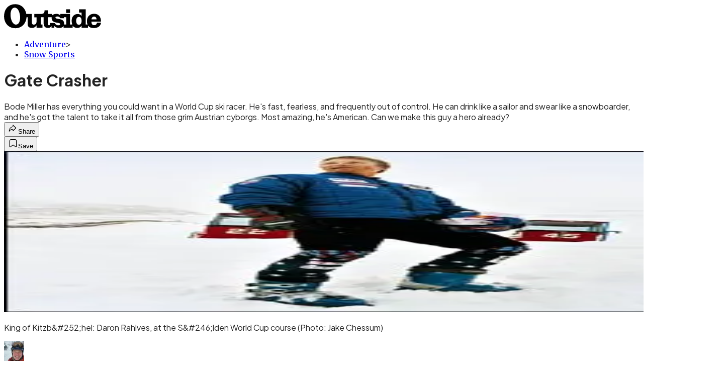

--- FILE ---
content_type: text/html; charset=utf-8
request_url: https://www.outsideonline.com/outdoor-adventure/snow-sports/gate-crasher/?scope=anon
body_size: 37366
content:
<!DOCTYPE html><html lang="en" class="merriweather_9fb01ae5-module__tjpaUa__className plus_jakarta_sans_6b06feeb-module__o-YZ4a__className overflow-x-hidden"><head><meta charSet="utf-8"/><meta name="viewport" content="width=device-width, initial-scale=1"/><link rel="preload" href="https://headless.outsideonline.com/_next/static/media/0595f7052377a1a2-s.p.0de08f1e.woff2" as="font" crossorigin="" type="font/woff2"/><link rel="preload" href="https://headless.outsideonline.com/_next/static/media/248e1dc0efc99276-s.p.8a6b2436.woff2" as="font" crossorigin="" type="font/woff2"/><link rel="preload" href="https://headless.outsideonline.com/_next/static/media/5c8bbc89ca099f34-s.p.871a2d56.woff2" as="font" crossorigin="" type="font/woff2"/><link rel="preload" href="https://headless.outsideonline.com/_next/static/media/63f26fe34c987908-s.p.e5023865.woff2" as="font" crossorigin="" type="font/woff2"/><link rel="preload" href="https://headless.outsideonline.com/_next/static/media/6c98c9fb873995d2-s.p.4a6499bc.woff2" as="font" crossorigin="" type="font/woff2"/><link rel="preload" href="https://headless.outsideonline.com/_next/static/media/e2f3d2dfca5b1593-s.p.89fd9991.woff2" as="font" crossorigin="" type="font/woff2"/><link rel="preload" href="https://headless.outsideonline.com/_next/static/media/f287e533ed04f2e6-s.p.b13871c7.woff2" as="font" crossorigin="" type="font/woff2"/><link rel="preload" href="https://headless.outsideonline.com/_next/static/media/f7aa21714c1c53f8-s.p.e3544bb0.woff2" as="font" crossorigin="" type="font/woff2"/><link rel="preload" href="https://headless.outsideonline.com/_next/static/media/fba5a26ea33df6a3-s.p.1bbdebe6.woff2" as="font" crossorigin="" type="font/woff2"/><link rel="preload" as="image" imageSrcSet="https://cdn.outsideonline.com/wp-content/uploads/migrated-images_parent/migrated-images_31/I271902-7-1_daron_world_cup.jpg?auto=webp&amp;width=1920&amp;quality=75&amp;fit=cover 1x, https://cdn.outsideonline.com/wp-content/uploads/migrated-images_parent/migrated-images_31/I271902-7-1_daron_world_cup.jpg?auto=webp&amp;width=3840&amp;quality=75&amp;fit=cover 2x" fetchPriority="high"/><link rel="stylesheet" href="https://headless.outsideonline.com/_next/static/chunks/213a1eac24d166de.css?dpl=dpl_2jKj65y4iDJY8aGz9vzqd345Rm4o" data-precedence="next"/><link rel="preload" as="script" fetchPriority="low" href="https://headless.outsideonline.com/_next/static/chunks/a796bc162a5a8d76.js?dpl=dpl_2jKj65y4iDJY8aGz9vzqd345Rm4o"/><script src="https://headless.outsideonline.com/_next/static/chunks/0f0352c4a8c794a0.js?dpl=dpl_2jKj65y4iDJY8aGz9vzqd345Rm4o" async=""></script><script src="https://headless.outsideonline.com/_next/static/chunks/e0c9f99bf92d8d80.js?dpl=dpl_2jKj65y4iDJY8aGz9vzqd345Rm4o" async=""></script><script src="https://headless.outsideonline.com/_next/static/chunks/8ed7946dcb4c7d5b.js?dpl=dpl_2jKj65y4iDJY8aGz9vzqd345Rm4o" async=""></script><script src="https://headless.outsideonline.com/_next/static/chunks/6e2c711d936443da.js?dpl=dpl_2jKj65y4iDJY8aGz9vzqd345Rm4o" async=""></script><script src="https://headless.outsideonline.com/_next/static/chunks/c2c23c83ca41ce7b.js?dpl=dpl_2jKj65y4iDJY8aGz9vzqd345Rm4o" async=""></script><script src="https://headless.outsideonline.com/_next/static/chunks/turbopack-158bb89e1c012a93.js?dpl=dpl_2jKj65y4iDJY8aGz9vzqd345Rm4o" async=""></script><script src="https://headless.outsideonline.com/_next/static/chunks/3d4290eea6d45a38.js?dpl=dpl_2jKj65y4iDJY8aGz9vzqd345Rm4o" async=""></script><script src="https://headless.outsideonline.com/_next/static/chunks/a23520d518e3f27d.js?dpl=dpl_2jKj65y4iDJY8aGz9vzqd345Rm4o" async=""></script><script src="https://headless.outsideonline.com/_next/static/chunks/995084c9cf9b4445.js?dpl=dpl_2jKj65y4iDJY8aGz9vzqd345Rm4o" async=""></script><script src="https://headless.outsideonline.com/_next/static/chunks/a67d48ec6729f647.js?dpl=dpl_2jKj65y4iDJY8aGz9vzqd345Rm4o" async=""></script><script src="https://headless.outsideonline.com/_next/static/chunks/ff1a16fafef87110.js?dpl=dpl_2jKj65y4iDJY8aGz9vzqd345Rm4o" async=""></script><script src="https://headless.outsideonline.com/_next/static/chunks/926350dec3317ae7.js?dpl=dpl_2jKj65y4iDJY8aGz9vzqd345Rm4o" async=""></script><link rel="preload" href="https://www.googletagmanager.com/gtm.js?id=GTM-K4NWW8" as="script"/><link rel="preconnect" href="https://use.typekit.net" crossorigin="anonymous"/><link rel="preconnect" href="https://securepubads.g.doubleclick.net" crossorigin="anonymous"/><link rel="preconnect" href="https://micro.rubiconproject.com" crossorigin="anonymous"/><link rel="preconnect" href="https://amazon-adsystem.com" crossorigin="anonymous"/><link rel="preconnect" href="https://pub.doubleverify.com" crossorigin="anonymous"/><meta name="next-size-adjust" content=""/><title>Gate Crasher</title><meta name="description" content="Bode Miller has everything you could want in a World Cup ski racer. He&#x27;s fast, fearless, and frequently out of control. He can drink like a sailor and swear like a snowboarder, and he&#x27;s got the talent to take it all from those grim Austrian cyborgs. Most amazing, he&#x27;s American. Can we make this guy a hero already?"/><meta name="author" content="Bill Gifford"/><meta name="robots" content="max-image-preview:large"/><meta name="am-api-token" content="YYcJV4n6DEEP"/><link rel="canonical" href="https://www.outsideonline.com/outdoor-adventure/snow-sports/gate-crasher/"/><meta property="og:title" content="Gate Crasher"/><meta property="og:description" content="Bode Miller has everything you could want in a World Cup ski racer. He&#x27;s fast, fearless, and frequently out of control. He can drink like a sailor and swear like a snowboarder, and he&#x27;s got the talent to take it all from those grim Austrian cyborgs. Most amazing, he&#x27;s American. Can we make this guy a hero already?"/><meta property="og:url" content="https://www.outsideonline.com/outdoor-adventure/snow-sports/gate-crasher/"/><meta property="og:site_name" content="Outside"/><meta property="og:locale" content="en_US"/><meta property="og:image" content="https://www.outsideonline.com/wp-content/uploads/migrated-images_parent/migrated-images_31/I271902-7-1_daron_world_cup.jpg"/><meta property="og:image:width" content="225"/><meta property="og:image:height" content="254"/><meta property="og:image:alt" content="King of Kitzb&amp;#252;hel: Daron Rahlves, at the S&amp;#246;lden World Cup course"/><meta property="og:image:type" content="image/jpeg"/><meta property="og:type" content="article"/><meta property="article:published_time" content="2004-01-01T00:00:00.000Z"/><meta property="article:modified_time" content="2021-06-29T16:54:20.000Z"/><meta property="article:author" content="Bill Gifford"/><meta name="twitter:card" content="summary_large_image"/><meta name="twitter:title" content="Gate Crasher"/><meta name="twitter:description" content="Bode Miller has everything you could want in a World Cup ski racer. He&#x27;s fast, fearless, and frequently out of control. He can drink like a sailor and swear like a snowboarder, and he&#x27;s got the talent to take it all from those grim Austrian cyborgs. Most amazing, he&#x27;s American. Can we make this guy a hero already?"/><meta name="twitter:image" content="https://www.outsideonline.com/wp-content/uploads/migrated-images_parent/migrated-images_31/I271902-7-1_daron_world_cup.jpg"/><meta name="twitter:image:width" content="225"/><meta name="twitter:image:height" content="254"/><meta name="twitter:image:alt" content="King of Kitzb&amp;#252;hel: Daron Rahlves, at the S&amp;#246;lden World Cup course"/><meta name="twitter:image:type" content="image/jpeg"/><link rel="icon" href="/icon?6dd26e972d5bff8d" type="image/png" sizes="32x32"/><link rel="apple-touch-icon" href="/apple-icon?3872ec717b5f28d9" type="image/png" sizes="180x180"/><script src="https://headless.outsideonline.com/_next/static/chunks/a6dad97d9634a72d.js?dpl=dpl_2jKj65y4iDJY8aGz9vzqd345Rm4o" noModule=""></script></head><body><div hidden=""><!--$--><!--/$--></div><div class="fixed top-0 z-50 flex h-[68px] w-full flex-col items-center bg-brand-primary font-utility shadow-md" id="out-header-wrapper" style="--font-body:var(--font-utility)"><out-header style="width:100%"><div class="py-spacing-xxxs flex flex-col items-center" slot="header-logo"><a href="https://www.outsideonline.com/" class="relative"><svg height="50" viewBox="0 0 125 32" fill="current-color" xmlns="http://www.w3.org/2000/svg" class="text-yellow-500 h-[34px] w-[120px] sm:w-[200px]"><title>Outside Online logo</title><path class="fill-current" d="M14.3929 30.8178C22.6079 30.8178 28.0724 24.8421 28.7046 16.8096H30.0947V25.6006C30.0947 29.1087 32.5274 30.47 35.7181 30.47C38.2767 30.47 40.4577 28.8898 41.5003 27.0219V30.2181H49.1131V26.1373H46.7732V16.8096H50.5002V24.0206C50.5002 28.3201 52.2078 30.47 56.1565 30.47C58.4305 30.47 59.6648 29.3635 60.5486 28.0983V30.2181H64.0868V27.9094C65.9203 29.8673 67.721 30.47 70.4053 30.47C72.871 30.47 74.8932 29.6154 75.9628 28.0353V30.2181H87.4969V27.5946C88.6984 29.3965 90.8141 30.44 93.5608 30.44C96.0268 30.44 97.6052 29.3965 98.8399 27.4986V30.2181H107.115V27.5286C108.76 29.7083 111.193 30.5959 114.442 30.5959C118.928 30.5959 123.099 28.7609 123.73 23.7028H118.518C118.107 25.8855 117.094 26.9289 114.79 26.9289C112.861 26.9289 111.504 25.7566 111.408 22.4074H123.572V21.6789C123.572 15.9881 120.189 12.4171 114.79 12.4171C109.766 12.4171 105.692 15.8951 105.692 21.49C105.692 23.229 105.947 24.8421 106.545 26.1043H104.146V6.75626H95.7088V10.93H98.8366V15.1995C97.8186 13.6254 96.0658 12.684 94.1901 12.7019C89.0098 12.7019 86.2299 16.3688 86.2299 21.3641C86.2091 22.9861 86.464 24.6022 86.9846 26.1403H84.1748V12.7019H71.8524V14.8817C70.8727 13.4904 69.4526 12.543 66.987 12.543C64.0179 12.543 62.1214 13.4605 61.2077 14.6928V12.6389H55.8989V8.02155H51.6985C51.6985 11.1518 50.8747 12.6359 46.7403 12.6359H38.5913V16.9026H41.4643V22.3715C41.4643 24.5543 40.3588 26.2273 37.989 26.2273C35.9668 26.2273 35.4305 24.8661 35.4305 23.0671V12.6329H28.4499C27.1886 5.80879 22.2903 0.210938 14.3929 0.210938C5.2942 0.210938 0.0512695 6.88219 0.0512695 15.6702C0.0512695 24.2095 5.77055 30.8178 14.3929 30.8178ZM69.3298 27.1178C66.8372 27.1178 65.6956 25.9784 64.5272 24.0805H58.5563C58.6492 26.0114 58.6192 27.0849 57.3219 27.0849C56.0247 27.0849 55.9018 25.7865 55.9018 24.7431V16.8096H60.7044C60.6774 17.0945 60.6685 17.3793 60.6744 17.6642C60.6744 25.6636 71.6337 22.4404 71.6337 25.7266C71.6367 26.863 70.3094 27.1178 69.3298 27.1178ZM76.5321 26.1043C76.598 25.6636 76.6309 25.2199 76.6279 24.7761C76.6279 17.1574 65.5399 20.2547 65.5399 17.1245C65.5399 16.081 66.9 15.8921 68.1314 15.8921C69.869 15.8921 70.8787 16.4288 71.6696 18.0719H76.2204V16.8066H79.3483V26.1014H76.5321V26.1043ZM15.1838 26.2303C10.8876 26.2603 8.26319 19.4031 8.26319 13.3615C8.26319 9.88353 9.59035 4.60646 13.539 4.60646C18.785 4.60646 20.5227 13.0797 20.5227 17.1904C20.5227 21.0792 19.2613 26.2303 15.1838 26.2303ZM95.4871 26.3892C92.6117 26.3892 91.979 23.5109 91.979 21.1722C91.979 18.8964 92.8633 16.3988 95.5834 16.3988C97.7315 16.3988 98.8399 18.4527 98.8399 20.5096V22.2485C98.8366 24.2724 97.7945 26.3892 95.4871 26.3892ZM111.504 19.595C111.881 17.0344 113.209 16.054 114.82 16.054C116.998 16.054 117.789 17.3523 117.945 19.595H111.504ZM79.1834 11.3377H84.1773V6.75326H79.1834V11.3377Z"></path></svg></a></div></out-header></div><div class="article-template w-full text-center" data-post-analytics-data="{&quot;authors&quot;:[&quot;Bill Gifford&quot;],&quot;categories&quot;:[&quot;Adventure&quot;,&quot;Snow Sports&quot;],&quot;tags&quot;:[&quot;outdoor adventure&quot;,&quot;snow sports&quot;,&quot;2022 giro d&#x27;italia&quot;,&quot;2024 winter gear guide&quot;,&quot;1% for the planet&quot;],&quot;domain&quot;:&quot;outside&quot;,&quot;post_uuid&quot;:&quot;f4af9fbf284ae43a20148630f2842d66&quot;,&quot;publish_date&quot;:&quot;January 1, 2004&quot;,&quot;title&quot;:&quot;Gate Crasher&quot;}"><script id="seo-structured-data" type="application/ld+json" data-testid="structured-data">{"@context":"https://schema.org","@type":"Article","@id":"https://www.outsideonline.com/outdoor-adventure/snow-sports/gate-crasher/#article","isPartOf":{"@id":"https://www.outsideonline.com/outdoor-adventure/snow-sports/gate-crasher"},"author":[{"@type":"Person","@id":"https://www.outsideonline.com/#/schema/person/462","name":"Bill Gifford","url":"https://www.outsideonline.com/byline/bill-gifford"}],"headline":"Gate Crasher","datePublished":"2004-01-01T00:00:00.000Z","dateModified":"2004-01-01T00:00:00.000Z","mainEntityOfPage":{"@id":"https://www.outsideonline.com/outdoor-adventure/snow-sports/gate-crasher/"},"wordCount":4237,"publisher":{"@id":"https://www.outsideonline.com/#organization"},"image":{"@id":"https://www.outsideonline.com/outdoor-adventure/snow-sports/gate-crasher/#primaryimage"},"thumbnailUrl":"https://www.outsideonline.com/wp-content/uploads/migrated-images_parent/migrated-images_31/I271902-7-1_daron_world_cup.jpg","keywords":["parent_category: Adventure","tag: outdoor adventure","tag: snow sports","tag: 2022 giro d'italia","tag: 2024 winter gear guide","tag: 1% for the planet","type: article"],"articleSection":"Snow Sports","inLanguage":"en-US","@graph":[{"@type":"Article","@id":"https://www.outsideonline.com/outdoor-adventure/snow-sports/gate-crasher/#article","isPartOf":{"@id":"https://www.outsideonline.com/outdoor-adventure/snow-sports/gate-crasher"},"author":[{"@type":"Person","@id":"https://www.outsideonline.com/#/schema/person/462","name":"Bill Gifford","url":"https://www.outsideonline.com/byline/bill-gifford"}],"headline":"Gate Crasher","datePublished":"2004-01-01T00:00:00.000Z","dateModified":"2004-01-01T00:00:00.000Z","mainEntityOfPage":{"@id":"https://www.outsideonline.com/outdoor-adventure/snow-sports/gate-crasher/"},"wordCount":4237,"publisher":{"@id":"https://www.outsideonline.com/#organization"},"image":{"@id":"https://www.outsideonline.com/outdoor-adventure/snow-sports/gate-crasher/#primaryimage"},"thumbnailUrl":"https://www.outsideonline.com/wp-content/uploads/migrated-images_parent/migrated-images_31/I271902-7-1_daron_world_cup.jpg","keywords":["parent_category: Adventure","tag: outdoor adventure","tag: snow sports","tag: 2022 giro d'italia","tag: 2024 winter gear guide","tag: 1% for the planet","type: article"],"articleSection":"Snow Sports","inLanguage":"en-US"},{"@type":"WebPage","@id":"https://www.outsideonline.com/outdoor-adventure/snow-sports/gate-crasher/","url":"https://www.outsideonline.com/outdoor-adventure/snow-sports/gate-crasher/","name":"Gate Crasher","isPartOf":{"@id":"https://www.outsideonline.com/#website"},"primaryImageOfPage":{"@id":"https://www.outsideonline.com/outdoor-adventure/snow-sports/gate-crasher/#primaryimage"},"image":{"@id":"https://www.outsideonline.com/outdoor-adventure/snow-sports/gate-crasher/#primaryimage"},"thumbnailUrl":"https://www.outsideonline.com/wp-content/uploads/migrated-images_parent/migrated-images_31/I271902-7-1_daron_world_cup.jpg","datePublished":"2004-01-01T00:00:00.000Z","dateModified":"2004-01-01T00:00:00.000Z","description":"Gate Crasher","breadcrumb":{"@id":"https://www.outsideonline.com/outdoor-adventure/snow-sports/gate-crasher/#breadcrumb"},"inLanguage":"en-US","potentialAction":[{"@type":"ReadAction","target":["https://www.outsideonline.com/outdoor-adventure/snow-sports/gate-crasher/"]}]},{"@type":"ImageObject","inLanguage":"en-US","@id":"https://www.outsideonline.com/outdoor-adventure/snow-sports/gate-crasher/#primaryimage","url":"https://www.outsideonline.com/wp-content/uploads/migrated-images_parent/migrated-images_31/I271902-7-1_daron_world_cup.jpg","contentUrl":"https://www.outsideonline.com/wp-content/uploads/migrated-images_parent/migrated-images_31/I271902-7-1_daron_world_cup.jpg","width":225,"height":254,"caption":"King of Kitzb&#252;hel: Daron Rahlves, at the S&#246;lden World Cup course"},{"@type":"BreadcrumbList","@id":"https://www.outsideonline.com/outdoor-adventure/snow-sports/gate-crasher/#breadcrumb","itemListElement":[{"@type":"ListItem","position":1,"name":"Adventure","item":"https://www.outsideonline.com/outdoor-adventure/"},{"@type":"ListItem","position":2,"name":"Snow Sports","item":"https://www.outsideonline.com/outdoor-adventure/snow-sports/"},{"@type":"ListItem","position":3,"name":"Gate Crasher","item":"https://www.outsideonline.com/outdoor-adventure/snow-sports/gate-crasher/"}]},{"@type":"WebSite","@id":"https://www.outsideonline.com/#website","url":"https://www.outsideonline.com/","name":"Outside","description":"Outside Magazine","publisher":{"@id":"https://www.outsideonline.com/#organization"},"potentialAction":[{"@type":"SearchAction","target":{"@type":"EntryPoint","urlTemplate":"https://www.outsideonline.com/?s={search_term_string}"},"query-input":"required name=search_term_string"}],"inLanguage":"en-US"},{"@type":"Organization","@id":"https://www.outsideonline.com/#organization","name":"Outside","url":"https://www.outsideonline.com/","logo":{"@type":"ImageObject","inLanguage":"en-US","@id":"https://www.outsideonline.com/#/schema/logo/image/","url":"https://cdn.outsideonline.com/wp-content/uploads/2024/04/AF-OUTSIDE.png","contentUrl":"https://cdn.outsideonline.com/wp-content/uploads/2024/04/AF-OUTSIDE.png","width":250,"height":250,"caption":"Outside"},"image":{"@id":"https://www.outsideonline.com/#/schema/logo/image/"}},{"@type":"Person","@id":"https://www.outsideonline.com/#/schema/person/462","name":"Bill Gifford","url":"https://www.outsideonline.com/byline/bill-gifford"}]}</script><div class="mt-[116px]"><div aria-label="Advertisement" class="prestitial-ad mx-auto my-tight min-h-[250px] w-full bg-bg-very-light py-base-tight sm:px-base-tight"><div id="prestitial-0" class="prestitial-content"></div></div></div><div class="mx-auto flex max-w-[1440px] px-base sm:px-loose md:space-x-base-loose md:p-base-loose lg:p-base" data-testid="grid"><div class="grid w-full grid-cols-4 gap-base-loose sm:grid-cols-8 md:grid-cols-12 body-content js-body-content overflow-x-hidden body-content-dense"><div class="col-span-full"></div><div class="article-header !col-span-full flex flex-col text-left"><div class="justify-start"><nav class="align-left col-span-full mb-base" data-pom-e2e-test-id="breadcrumbs"><ul class="flex flex-wrap gap-super-tight font-semibold"><li class="!-ml-0.5 flex gap-super-tight whitespace-nowrap"><a class="rounded-small px-extra-tight font-utility-2 text-brand-primary transition-colors duration-400 hover:bg-bg-light active:bg-bg-medium" href="/outdoor-adventure"><span>Adventure</span></a><span class="mt-[-1px] font-utility-2 text-secondary">&gt;</span></li><li class="!-ml-0.5 flex gap-super-tight whitespace-nowrap"><a class="rounded-small px-extra-tight font-utility-2 text-brand-primary transition-colors duration-400 hover:bg-bg-light active:bg-bg-medium" href="/outdoor-adventure/snow-sports"><span>Snow Sports</span></a></li></ul></nav><h1 class="mb-base-loose text-text-headline">Gate Crasher</h1><div class="fp-intro mb-loose font-secondary text-description-size leading-description-line-height font-normal text-secondary">Bode Miller has everything you could want in a World Cup ski racer. He&#x27;s fast, fearless, and frequently out of control. He can drink like a sailor and swear like a snowboarder, and he&#x27;s got the talent to take it all from those grim Austrian cyborgs. Most amazing, he&#x27;s American. Can we make this guy a hero already?</div></div><div class="border-border-light border-t py-base-tight"><div class="flex h-4 justify-between"><div class="flex gap-x-base-tight"></div><div class="flex gap-x-base-tight"><div class="relative"><button class="inline-flex shrink-0 items-center justify-center rounded-full hover:cursor-pointer bg-bg-surface hover:bg-bg-light focus:bg-bg-dark text-primary border border-solid border-border-light aria-pressed:bg-brand-primary aria-pressed:text-text-surface py-very-tight px-base-tight gap-tight font-semibold font-utility-2" aria-label="Share article" aria-pressed="false" id="" aria-haspopup="true"><svg xmlns="http://www.w3.org/2000/svg" width="20" height="20" viewBox="0 0 20 20" class=""><title>Share Icon</title><path fill-rule="evenodd" clip-rule="evenodd" d="M9.52671 2.21112C9.31975 2.29685 9.18481 2.4988 9.18481 2.72281V5.69328C4.9997 6.2414 1.80019 10.0091 1.80019 14.533V15.2767C1.80019 15.5374 1.9821 15.7629 2.23697 15.818C2.49185 15.8731 2.75065 15.743 2.8584 15.5055C3.80204 13.4258 6.21665 11.8364 9.18481 11.6591V14.5382C9.18481 14.7622 9.31975 14.9642 9.52671 15.0499C9.73367 15.1356 9.97189 15.0882 10.1303 14.9298L16.038 9.02213C16.2543 8.80584 16.2543 8.45516 16.038 8.23887L10.1303 2.33118C9.97189 2.17278 9.73367 2.1254 9.52671 2.21112ZM10.2925 11.0903C10.2925 11.0898 10.2925 11.0893 10.2925 11.0888C10.2925 10.783 10.0445 10.535 9.73866 10.535C7.00766 10.535 4.54501 11.6113 2.99576 13.3185C3.52188 9.72192 6.34795 6.97376 9.77511 6.7477C10.0662 6.7285 10.2925 6.48678 10.2925 6.19505V4.05991L14.8631 8.6305L10.2925 13.2011V11.0918C10.2925 11.0913 10.2925 11.0908 10.2925 11.0903Z" class="fill-inverse"></path></svg><span class="hidden sm:inline">Share</span></button></div><button class="inline-flex shrink-0 items-center justify-center rounded-full hover:cursor-pointer bg-bg-surface hover:bg-bg-light focus:bg-bg-dark text-primary border border-solid border-border-light aria-pressed:bg-brand-primary aria-pressed:text-text-surface py-very-tight px-base-tight gap-tight font-semibold font-utility-2 sm:w-10.75" aria-label="Save this article" aria-pressed="false" id="article-bookmark-button"><svg xmlns="http://www.w3.org/2000/svg" width="20" height="20" viewBox="0 0 20 20" fill="current-color" class=""><title>Bookmark Icon</title><path fill-rule="evenodd" clip-rule="evenodd" d="M5.89753 3.23089C5.40785 3.23089 4.93823 3.42541 4.59198 3.77166C4.24572 4.11792 4.0512 4.58754 4.0512 5.07722V16.564C4.0512 16.6021 4.06181 16.6394 4.08183 16.6718C4.10186 16.7042 4.13051 16.7304 4.16459 16.7474C4.19866 16.7645 4.2368 16.7717 4.27474 16.7683C4.31268 16.7649 4.34892 16.751 4.3794 16.7281L9.63131 12.7907C9.8501 12.6267 10.1509 12.6267 10.3697 12.7907L15.6216 16.7281C15.652 16.751 15.6883 16.7649 15.7262 16.7683C15.7642 16.7717 15.8023 16.7645 15.8364 16.7474C15.8705 16.7304 15.8991 16.7042 15.9191 16.6718C15.9392 16.6394 15.9498 16.6021 15.9498 16.564V5.07722C15.9498 4.58754 15.7552 4.11792 15.409 3.77166C15.0627 3.42541 14.5931 3.23089 14.1034 3.23089H5.89753ZM3.72161 2.9013C4.2987 2.32421 5.0814 2 5.89753 2H14.1034C14.9196 2 15.7023 2.32421 16.2794 2.9013C16.8565 3.47839 17.1807 4.26109 17.1807 5.07722V16.564C17.1807 16.8306 17.1064 17.092 16.9662 17.3189C16.826 17.5457 16.6255 17.7291 16.387 17.8483C16.1485 17.9676 15.8815 18.0181 15.6159 17.9942C15.3503 17.9703 15.0966 17.8729 14.8832 17.713L10.0005 14.0523L5.11775 17.713C4.90439 17.8729 4.6507 17.9703 4.38511 17.9942C4.11952 18.0181 3.85251 17.9676 3.61401 17.8483C3.37551 17.7291 3.17493 17.5457 3.03475 17.3189C2.89456 17.092 2.82031 16.8306 2.82031 16.564V5.07722C2.82031 4.26109 3.14452 3.47839 3.72161 2.9013Z" class="fill-inverse"></path></svg><span class="hidden sm:inline">Save</span></button></div></div></div><div><img alt="King of Kitzb&amp;#252;hel: Daron Rahlves, at the S&amp;#246;lden World Cup course" data-src="https://www.outsideonline.com/wp-content/uploads/migrated-images_parent/migrated-images_31/I271902-7-1_daron_world_cup.jpg" data-loaded="true" fetchPriority="high" loading="eager" width="1440" height="320" decoding="async" data-nimg="1" style="color:transparent" srcSet="https://cdn.outsideonline.com/wp-content/uploads/migrated-images_parent/migrated-images_31/I271902-7-1_daron_world_cup.jpg?auto=webp&amp;width=1920&amp;quality=75&amp;fit=cover 1x, https://cdn.outsideonline.com/wp-content/uploads/migrated-images_parent/migrated-images_31/I271902-7-1_daron_world_cup.jpg?auto=webp&amp;width=3840&amp;quality=75&amp;fit=cover 2x" src="https://cdn.outsideonline.com/wp-content/uploads/migrated-images_parent/migrated-images_31/I271902-7-1_daron_world_cup.jpg?auto=webp&amp;width=3840&amp;quality=75&amp;fit=cover"/><p class="fp-leadCaption py-tight text-left font-utility text-utility3-size leading-utility3-line-height text-secondary">King of Kitzb&amp;#252;hel: Daron Rahlves, at the S&amp;#246;lden World Cup course<!-- --> (Photo: Jake Chessum)</p></div></div><div class="content-wrap fp-contentTarget"><div class="article-body"><div class="mb-base-loose flex flex-wrap gap-(--spacing-base)"><!--$?--><template id="B:0"></template><!--/$--></div><div class="pub-date font-utility-2 text-secondary">Published January 1, 2004 12:00AM</div><div class="mt-base-loose"></div></div><p>COMING INTO THE FIRST TURN, it’s clear that Bode Miller is carrying way too much speed. He’s on a tight, treacherous course, with a lot of chatter and no room for error. Blow this corner and there’s a thousand-foot tumble to the sheep pastures below.</p><p class="aspect-video"></p><p><shortcode type="sidebar" props="{&quot;img&quot;:&quot;1471276&quot;,&quot;hed&quot;:&quot;Bode Miller in Austria&quot;,&quot;show_text&quot;:true,&quot;cta_link&quot;:&quot;&quot;,&quot;cta_text&quot;:&quot;&quot;,&quot;image_src&quot;:&quot;http:\/\/live-pom-ool.pantheonsite.io\/wp-content\/uploads\/migrated-images_parent\/migrated-images_31\/I271902-1-1_miller_australia.jpg&quot;}"></shortcode><shortcode type="sidebar" props="{&quot;img&quot;:&quot;1471281&quot;,&quot;hed&quot;:&quot;&quot;,&quot;show_text&quot;:true,&quot;cta_link&quot;:&quot;&quot;,&quot;cta_text&quot;:&quot;&quot;,&quot;image_src&quot;:&quot;http:\/\/live-pom-ool.pantheonsite.io\/wp-content\/uploads\/migrated-images_parent\/migrated-images_31\/P271902-2-1_bode_oct_2003.jpg&quot;}"></shortcode><shortcode type="sidebar" props="{&quot;img&quot;:&quot;1471286&quot;,&quot;hed&quot;:&quot;&quot;,&quot;show_text&quot;:true,&quot;cta_link&quot;:&quot;&quot;,&quot;cta_text&quot;:&quot;&quot;,&quot;image_src&quot;:&quot;http:\/\/live-pom-ool.pantheonsite.io\/wp-content\/uploads\/migrated-images_parent\/migrated-images_31\/I271902-4-1_miller_lobby.jpg&quot;}"></shortcode><shortcode type="sidebar" props="{&quot;img&quot;:&quot;1471291&quot;,&quot;hed&quot;:&quot;&quot;,&quot;show_text&quot;:true,&quot;cta_link&quot;:&quot;&quot;,&quot;cta_text&quot;:&quot;&quot;,&quot;image_src&quot;:&quot;http:\/\/live-pom-ool.pantheonsite.io\/wp-content\/uploads\/migrated-images_parent\/migrated-images_31\/I271902-6-1_miller_soccer.jpg&quot;}"></shortcode><shortcode type="sidebar" props="{&quot;img&quot;:&quot;1471296&quot;,&quot;hed&quot;:&quot;&quot;,&quot;show_text&quot;:true,&quot;cta_link&quot;:&quot;&quot;,&quot;cta_text&quot;:&quot;&quot;,&quot;image_src&quot;:&quot;http:\/\/live-pom-ool.pantheonsite.io\/wp-content\/uploads\/migrated-images_parent\/migrated-images_31\/I271902-7-1_daron_world_cup.jpg&quot;}"></shortcode></p>
<p>Miller does the natural thing: He hits the gas and cranks the wheel hard to the left, throwing his rented Subaru into a four-wheel power slide around a muddy hairpin curve.</p>
<div class="ad-placeholder-wrapper relative w-full border-t border-b border-border-light col-span-full my-3 md:col-span-10 md:col-start-2"><div class="mb-[30px] min-h-[30px] text-center"><span class="font-utility-4 font-medium tracking-[1px] text-neutral-500 uppercase">ADVERTISEMENT</span></div><div class="ad-placeholder -mt-[30px] mb-[30px] flex min-h-[250px] w-full items-center justify-center"><div class="w-full "><div id="in-content-leaderboard-I0-P0-CMI0" class="flex justify-center text-left"></div></div></div></div><p>It’s a sunny August afternoon, and the 26-year-old Miller is blitzing down from the Treble Cone ski area, on New Zealand’s South Island, where he and the rest of the men’s U.S. Ski Team have spent the morning training in the snows of austral winter. Treble Cone is one of New Zealand’s largest and most developed ski areas, but it can be reached only by a snaky mountain road that turns from asphalt into dirt before switchbacking the last five miles up to the base area. Riding down with Miller after practice, I understand now why none of his teammates wanted to come along. As the Subaru slides toward the edge, it’s starting to look seriously like Miller’s 2003-04 ski seasonwhich many believe could erase any doubt that he’s the world’s best alpine racermight end before it starts. But just then the wheels catch, pulling the car to the inside. Miller countersteers expertly, straightening out, and guns it down the next pitch.</p>
<p>“These bumps suck,” he mutters.</p>
<p>Maybe he should try organized rally driving, I suggest through clenched teeth.</p>
<p><i>Whooooosh</i>. He pulls another power slide, this time to the right. “Naw,” Miller says. “If I were a rally driver, you’d be shitting your pants.”</p>
<p>And with that he rails the last turn, a gravelly sweeper on the flats, shoots past a carload of startled teammates, and hits the pavement flying.</p>
<div class="ad-placeholder-wrapper relative w-full border-t border-b border-border-light col-span-full my-3 md:col-span-10 md:col-start-2"><div class="mb-[30px] min-h-[30px] text-center"><span class="font-utility-4 font-medium tracking-[1px] text-neutral-500 uppercase">ADVERTISEMENT</span></div><div class="ad-placeholder -mt-[30px] mb-[30px] flex min-h-[250px] w-full items-center justify-center"><div class="w-full "><div id="in-content-leaderboard-I1-P0-CMI0" class="flex justify-center text-left"></div></div></div></div><p>A FEW HOURS EARLIER, I was standing slopeside at Treble Cone with John McBride, 39, the men’s speed coach for the U.S. Ski Team. Miller had just blown by us on a slalom training run, leaning back on his tails, arms flailing in the air, his legs whipping back and forth like a marionette’san unorthodox, go-for-broke style that’s become his signature. But he only looked out of control. McBride pointed out twin crescent-shaped incisions that Miller’s edges carved in the snow, a mere handbreadth from the base of a blue gate.</p>
<p>“Not many guys can ski that line,” he said. Proving his point, the next U.S. skier, 23-year-old Bryon Friedman, cut the blue gate just as close, and then blew out of the course three gates later.</p>
<p>In the hypercompressed world of alpine ski racing, where the distinction between immortality and obscurity can come down to a fraction of a second, the line is everything. Push it too tight and you’ll hook a gate, getting ripped violently off track. Ride it too wide and you’ll never stand on a podium. To hold the perfect line requires an elusive combination of strength, timing, and unflappable concentration, all working in sync as the skier roars down the hill. That ability is the hallmark of the legendary racersJean-Claude Killy, Alberto Tomba, Hermann Maierwhose skills are often testament to well-oiled national ski programs run by coaches who understand precisely how to turn talented youth into champions.</p>
<div class="ad-placeholder-wrapper relative w-full border-t border-b border-border-light col-span-full my-3 md:col-span-10 md:col-start-2"><div class="mb-[30px] min-h-[30px] text-center"><span class="font-utility-4 font-medium tracking-[1px] text-neutral-500 uppercase">ADVERTISEMENT</span></div><div class="ad-placeholder -mt-[30px] mb-[30px] flex min-h-[250px] w-full items-center justify-center"><div class="w-full "><div id="in-content-leaderboard-I2-P0-CMI0" class="flex justify-center text-left"></div></div></div></div><p>Though the U.S. has produced some great racersPhil and Steve Mahre, Bill Johnson, Tommy Moe, Picabo Streetnot since Phil Mahre took first in the overall World Cup standings back in 1983 has America served up a skier who can consistently dominate, and doesn’t crack at big events like the Olympicsan athlete who isn’t sniffed at in Austria, a ski-mad nation that produces medal winners the way Mercedes churns out cars. Over the past two decades, when Americans snagged a rare win, the Europeans just shrugged. They were lucky, people said. It was a fluke.</p>
<p>Until, that is, right now.</p>
<p>Last year, despite completing only four of eight World Cup slalom races, Bode Miller finished second in the overall World Cup standings (taking home two golds and a silver medal from the World Championships), behind Austrian Stephan Eberharter, 34, an Olympic medalist. In October, Miller kicked off the current season with a bang, nailing a win in the giant slalom at Sölden, Austria, by more than a seconda huge margin. It was Miller’s best start yet, and many believe he’s still a year or two away from hitting full speed, particularly in the downhill and super G, which he started skiing regularly in 2001. Just as important to those banking on Miller’s breakout potential, he has started to capture a devoted audience in the U.S., which traditionally pays attention to skiing only during the Olympics. The draw is Miller’s talent, his attitude, and his breakneck style. “Nobody knows what’s going to happen when he skis,” says teammate Scott Macartney, a 26-year-old downhill and super-G specialist. “He’ll either win by a second and a half or go into a fence.”</p>
<div class="ad-placeholder-wrapper relative w-full border-t border-b border-border-light col-span-full my-3 md:col-span-10 md:col-start-2"><div class="mb-[30px] min-h-[30px] text-center"><span class="font-utility-4 font-medium tracking-[1px] text-neutral-500 uppercase">ADVERTISEMENT</span></div><div class="ad-placeholder -mt-[30px] mb-[30px] flex min-h-[250px] w-full items-center justify-center"><div class="w-full "><div id="in-content-leaderboard-I3-P0-CMI0" class="flex justify-center text-left"></div></div></div></div><p>Indeed, one of the most heart-stopping moments during the last Winter Olympics was Miller’s near catastrophe in the alpine combined, in which skiers compete in a downhill in the morning, followed by two slalom runs. Three-quarters of the way through the downhill, he lost an edge and wound up sliding on his hip at 60 miles an hour toward certain disaster. At the last possible moment, he somehow found his feet, sprang around the next gate, and finished the race to clinch a silver medal.</p>
<p>A second silver followed, in the giant slalom, but it was the stunning recovery that made him a hero. It also didn’t hurt that Miller had a great back story: the untethered kid who’d been raised by hippies on a sprawling farm in Easton, New Hampshire, in a rustic home with an outhouse. He can be charmingly unpolished with the media, spouting off about everything from a bad ski performance to the war in Iraq. He not only wins races; he’s making ski racing cool again.</p>
<p>Miller’s success has brought with it the usual wampuma pair of signature Bode One skis from Rossignol, a $500,000 endorsement contract with Barilla, the same Italian pasta company that signed up Tomba, and several other handsome sponsorships, including deals with Chevrolet and Charles Schwab. He’s already a celebrity in Europe, but he’s beginning to show the kind of stateside recognition that allowed Lance Armstrong to transcend the fringe sport of cycling, prompting media outlets like OLN to up their coverage (see “World Cup Fever,” page 64).</p>
<div class="ad-placeholder-wrapper relative w-full border-t border-b border-border-light col-span-full my-3 md:col-span-10 md:col-start-2"><div class="mb-[30px] min-h-[30px] text-center"><span class="font-utility-4 font-medium tracking-[1px] text-neutral-500 uppercase">ADVERTISEMENT</span></div><div class="ad-placeholder -mt-[30px] mb-[30px] flex min-h-[250px] w-full items-center justify-center"><div class="w-full "><div id="in-content-leaderboard-I4-P0-CMI0" class="flex justify-center text-left"></div></div></div></div><p>If Miller continues to excel in his World Cup specialties of slalom and giant slalom, plus super G, downhill, and the combined, insiders are speculating that he will not only nab the World Cup overall title from Eberharter, but could medal in five different events at the 2006 Winter Games, in Turin, Italy, an unprecedented achievement for any skier.</p>
<p>If that happens, “Bode will be the story of 2006,” says his agent, Lowell Taub, of SFX Sports Group Inc., “both because of his results and because of who he is.”</p>
<p>“He’s gonna be bigger than the sport,” adds his manager, Kenneth Sowles. “But it depends on how much he wants to work it. He could be the greatest skier of all time, or he could quit after next year and go play golf.”</p>
<p>Miller already seems to be losing patience with the demands that stardom brings, the endless interviews and annoying travel. “You’re always being scooted around,” he says. Follow him after a race or at training camp and you’re likely to catch him in a bar downing Red Bull-and-vodkas with adoring babes (he recently broke up with his girlfriend of two years) rather than glad-handing sponsors and the press.</p>
<div class="ad-placeholder-wrapper relative w-full border-t border-b border-border-light col-span-full my-3 md:col-span-10 md:col-start-2"><div class="mb-[30px] min-h-[30px] text-center"><span class="font-utility-4 font-medium tracking-[1px] text-neutral-500 uppercase">ADVERTISEMENT</span></div><div class="ad-placeholder -mt-[30px] mb-[30px] flex min-h-[250px] w-full items-center justify-center"><div class="w-full "><div id="in-content-leaderboard-I5-P0-CMI0" class="flex justify-center text-left"></div></div></div></div><p>“He thinks the medals and awards and ceremonies are a pain in the ass. He just wants to go skiing,” says Phil McNichol, 40, the U.S. men’s alpine head coach. “He’s approaching this rock-star status. And we have seen that completely derail someone’s career.”</p>
<p>IN NOVEMBER 1997, in the first run of his first World Cup race, a giant slalom at Park City, Utah, Miller finished in 22nd place. This was considered an amazing result for a 20-year-old American skier, but especially for a rookie who’d been given the unenviable starting placement of 69th. Only the top 30 first-run finishers qualify for the second run, and at the time, the Americans usually watched that from the bottom of the hill.</p>
<p>“It was like, ‘Oh, my God, he’s qualified!’ ” Miller recalls, rolling his eyes as he mimics the reaction of his coaches and teammates that day. “They were all, ‘Just, like, go slow this run. You’ll get World Cup points no matter what. Take it easy.’ “</p>
<div class="ad-placeholder-wrapper relative w-full border-t border-b border-border-light col-span-full my-3 md:col-span-10 md:col-start-2"><div class="mb-[30px] min-h-[30px] text-center"><span class="font-utility-4 font-medium tracking-[1px] text-neutral-500 uppercase">ADVERTISEMENT</span></div><div class="ad-placeholder -mt-[30px] mb-[30px] flex min-h-[250px] w-full items-center justify-center"><div class="w-full "><div id="in-content-leaderboard-I6-P0-CMI0" class="flex justify-center text-left"></div></div></div></div><p>“I was like, ‘You guys gotta fuckin’ chill out.’ I didn’t want to be 30th. I wanted to be fuckin’ top 15 that first race. So I went just as hard, and ended up 11th. And everyone was like, ‘<i>Ho</i>–<i>ly</i> shit.’ “</p>
<p>It was the best result for the U.S. men in a long time, especially on the team’s long-suffering “technical” side, the slalom and giant slalom. The speed guys could sometimes pull off a decent result in downhill or super G, but the entire American squad got skunked at the Nagano Olympics, in 1998, and talented skiers like Jeremy Nobis and Erik Schlopy had fled the whole scene. (Schlopy would return; Nobis now performs in extreme-skiing movies.) Even Tommy Moe, the downhill gold medalist at the 1994 Lillehammer Olympics, had retired at the end of the ’98 season, worn out at the grizzled old age of 28.</p>
<p>“I hate to say we weren’t a professional team five years ago,” says retired downhiller Chad Fleischer, 32, now an OLN commentator, “but we really didn’t have a frickin’ clue what we were doing. We didn’t know how to train for skiing. We lifted the wrong weights, and a lot of other stuff we did was wrong.”</p>
<div class="ad-placeholder-wrapper relative w-full border-t border-b border-border-light col-span-full my-3 md:col-span-10 md:col-start-2"><div class="mb-[30px] min-h-[30px] text-center"><span class="font-utility-4 font-medium tracking-[1px] text-neutral-500 uppercase">ADVERTISEMENT</span></div><div class="ad-placeholder -mt-[30px] mb-[30px] flex min-h-[250px] w-full items-center justify-center"><div class="w-full "><div id="in-content-leaderboard-I7-P0-CMI0" class="flex justify-center text-left"></div></div></div></div><p>The team atmosphere was tense, with the technical squad pitted against the speed specialists in competition for scarce resources, which seemed to materialize only during Olympic years. Like World War I generals, the coaches threw talented but inexperienced young skiers into the trenches of the World Cup, where they’d get machine-gunned by the Austrians, Swiss, and Norwegians. Not surprisingly, a lot of guys burned out on the diet of constant defeats. “It was like, ‘That sucked! Now go up and do it again,’ ” says Fleischer.</p>
<p>Then Miller came along. “And here’s this guy,” says McNichol, “a long shot, who skis out of the sixties to 11th place. For him it wasn’t a big deal. It was, ‘Of course I’m gonna do well!&#x27;”</p>
<p>Miller didn’t see the top 15 for the rest of the 1997-98 World Cup season, completing only four out of 18 races, but that first performance showed that a new face had arrived. Miller skied with a hell-bent bravado, and he brought the team much-needed confidence, even if it was embodied by a precocious kid with scant results to back it up.</p>
<p>“Bode’s got a deeper conviction about his ability than most people,” says Mike Kenney, Miller’s uncle and a former pro skier who worked with him during his junior racing days, in the early nineties. “Sometimes, he can seem like the most clueless optimist who ever lived.”</p>
<div class="ad-placeholder-wrapper relative w-full border-t border-b border-border-light col-span-full my-3 md:col-span-10 md:col-start-2"><div class="mb-[30px] min-h-[30px] text-center"><span class="font-utility-4 font-medium tracking-[1px] text-neutral-500 uppercase">ADVERTISEMENT</span></div><div class="ad-placeholder -mt-[30px] mb-[30px] flex min-h-[250px] w-full items-center justify-center"><div class="w-full "><div id="in-content-leaderboard-I8-P0-CMI0" class="flex justify-center text-left"></div></div></div></div><p>FOR YEARS, MILLER’S MENTORS called him “uncoachable,” an undisciplined, irresponsible prodigy. But today, at the family-owned Tamarack Tennis Camp, a 45-student operation that his grandparents started as a ski lodge back in the 1940s, he’s demonstrating another of his apparent contradictions. He is a superb, patient teacher, though, as one might expect, his methods can be unconventional.</p>
<p>I’m hanging around the camp’s 11-court tennis complex on a private-lesson day; Bode has paired off with two students, Matt and Adrian, who are both 13. While other instructors are busy demonstrating their power serves, Miller tries to show the kids what comes so naturally to him, an awareness of his body and what he’s doing, as if he were constantly watching himself on video.</p>
<p>“Don’t do it Oompa-Loompa style,” he tells Adrian, who’s practicing his ball toss. Adrian, who’s French, looks at him quizzically. “Like thisstraight up and down.”</p>
<p>Adrian’s next serve bloops over the net, but his toss is perfect.</p>
<p>“Yeah!” Miller says. “That’s what I’m talking about!”</p>
<div class="ad-placeholder-wrapper relative w-full border-t border-b border-border-light col-span-full my-3 md:col-span-10 md:col-start-2"><div class="mb-[30px] min-h-[30px] text-center"><span class="font-utility-4 font-medium tracking-[1px] text-neutral-500 uppercase">ADVERTISEMENT</span></div><div class="ad-placeholder -mt-[30px] mb-[30px] flex min-h-[250px] w-full items-center justify-center"><div class="w-full "><div id="in-content-leaderboard-I9-P0-CMI0" class="flex justify-center text-left"></div></div></div></div><p>Suddenly there’s a commotion from another court. It’s John, a curly-haired, round-faced kid in glasses, who comes stomping down a hill to Miller’s court. “He threw his racket,” his instructor yells. “I made him run twice, and then he came back and FU’d me.”</p>
<p>“You said my serve sucked!” John screams, hot tears streaming down his red face.<br/>“I never said that!” the counselor shoots back.</p>
<p>“OK, OK,” says Miller. “John, you go over to the other court, and I’ll practice some serves with you later on.” Mollified, John saunters across the lawn to wait for his moment with Miller.</p>
<p>“My grandfather used to talk about how there was magic in this area,” Miller tells me later. “Like, somehow kids could come here and be the most pain-in-the-ass kids, and they’d find shit here that would help them change, help them be who they wanted to be.”</p>
<div class="ad-placeholder-wrapper relative w-full border-t border-b border-border-light col-span-full my-3 md:col-span-10 md:col-start-2"><div class="mb-[30px] min-h-[30px] text-center"><span class="font-utility-4 font-medium tracking-[1px] text-neutral-500 uppercase">ADVERTISEMENT</span></div><div class="ad-placeholder -mt-[30px] mb-[30px] flex min-h-[250px] w-full items-center justify-center"><div class="w-full "><div id="in-content-leaderboard-I10-P0-CMI0" class="flex justify-center text-left"></div></div></div></div><p>In Europe, not surprisingly, Miller is immensely popular with little kids, who follow him around in herds. Here at camp, he’s like the biggest kid of all. “He is a kid,” Phil McNichol says. “I don’t mean to say that he’s a child or anything, but the way he carries and handles himself is very childlike. He plays and explores. He doesn’t respond well to authority. He doesn’t care about what people think. These are all the traits of a young person.”</p>
<p>After lunch, the counselor comes up to Miller and asks, “So, what did you do about John?”</p>
<p>Well, nothing, it turns out. “You gotta understand: He’s a super-unique kid,” Miller explains. “He’s not like other kids. And he felt like you weren’t watching him. So he was pushing your buttons, but you were also pushing his buttons.”</p>
<p>Amazed, the counselor stands there, looking like he’s just been hit by a Bode Miller serve.</p>
<div class="ad-placeholder-wrapper relative w-full border-t border-b border-border-light col-span-full my-3 md:col-span-10 md:col-start-2"><div class="mb-[30px] min-h-[30px] text-center"><span class="font-utility-4 font-medium tracking-[1px] text-neutral-500 uppercase">ADVERTISEMENT</span></div><div class="ad-placeholder -mt-[30px] mb-[30px] flex min-h-[250px] w-full items-center justify-center"><div class="w-full "><div id="in-content-leaderboard-I11-P0-CMI0" class="flex justify-center text-left"></div></div></div></div><p>Miller has a particular soft spot for “super-unique” youth who have a penchant for tweaking authority. When he was 18, he failed to graduate from Carrabassett Valley Academy, in Maine, the private school known for turning out national-caliber skiers, because of a run-in with his English teacher over a 20-page final paper. The paper was fine, but he didn’t turn in his outlines and notecards, as required. She was only too glad to fail him, he believes, because he’d already pissed her off by wearing Teva sandals to a school dance.</p>
<p>“She was one of those chicks you do not want to mess with,” he says. Now, the school is practically begging him to formally graduate. But he’s not a big fan of doing what he’s told.</p>
<p>“It’s like if you’re gonna go out and mow the lawn, but then your brother or sister says, ‘Hey, go mow the fuckin’ lawn,’ ” he says. “Then you’re like, ‘Fuck youI’m not gonna mow the fuckin’ lawn!’ “</p>
<p>This attitude almost got him kicked off the U.S. Ski Team after a year, for what Mike Kenney calls “nonconformity.” But he stayed, and those older coaches are mostly gone. “Everybody saw the talent early on,” says McNichol. “Otherwise he wouldn’t be here. He’s way too much of a rebel.”</p>
<div class="ad-placeholder-wrapper relative w-full border-t border-b border-border-light col-span-full my-3 md:col-span-10 md:col-start-2"><div class="mb-[30px] min-h-[30px] text-center"><span class="font-utility-4 font-medium tracking-[1px] text-neutral-500 uppercase">ADVERTISEMENT</span></div><div class="ad-placeholder -mt-[30px] mb-[30px] flex min-h-[250px] w-full items-center justify-center"><div class="w-full "><div id="in-content-leaderboard-I12-P0-CMI0" class="flex justify-center text-left"></div></div></div></div><p>WHATEVER REBELLIOUS IMPULSES Miller possesses, they evaporate when he gets on snow, replaced by a calm, easy focus. This is his greatest strength: the ability to block out the rest of the world and ski with monklike concentration.</p>
<p> I get a chance to observe this one day at Treble Cone, on an early morning that’s colder than the inside of a frozen potato, with visibility to match. A thick, icy fog smothers the top half of the hill, coating the lifts with frozen rime, and the racers can barely see past the fourth gate on the full-length giant-slalom course that McBride has laid out. Word has it that the bottom half is extra tough, with the gates tightening up relentlessly. At the start house, Miller looks typically relaxed, while his teammates are gripped with anxiety.</p>
<p> “Are you kidding me?” asks 28-year-old downhiller Jake Fiala, peering into the mist. “Are you A. J. shitting me?”</p>
<div class="ad-placeholder-wrapper relative w-full border-t border-b border-border-light col-span-full my-3 md:col-span-10 md:col-start-2"><div class="mb-[30px] min-h-[30px] text-center"><span class="font-utility-4 font-medium tracking-[1px] text-neutral-500 uppercase">ADVERTISEMENT</span></div><div class="ad-placeholder -mt-[30px] mb-[30px] flex min-h-[250px] w-full items-center justify-center"><div class="w-full "><div id="in-content-leaderboard-I13-P0-CMI0" class="flex justify-center text-left"></div></div></div></div><p> This is a critical year for the U.S. team, and the coaches are pushing everyone to make some noise on the international stage. Big hopes have been pinned on Miller’s friend Erik Schlopy, a slalom specialist with whom Miller shares an apartment near Innsbruck when they’re racing in Europe. Like Miller, Schlopy was a young prodigya national champion at age 19 in both giant slalom and super G. But a horrific crash in downhill training in 1993, in which he broke his back and bit off half of his tongue, left him struggling. Schlopy eventually worked his way back to the U.S. Ski Team and stepped up to take bronze in the giant slalom at the World Championships last year, in St. Moritza scant four-hundredths of a second behind Miller’s gold-medal-winning time. Miller has long claimed that his teammates are better than their results indicate, but his only other real American rival is downhill star Daron Rahlves, 30, who finished sixth overall in the World Cup last year. Rahlves’s season included first place in the notorious Hahnenkamm downhill, in Kitzbühel, Austria. With its 80-mile-per-hour fall-away turns, it’s arguably the most difficult and dangerous course on the circuit.</p>
<p> No American had won the Hahnenkamm since 1959, and the Tahoe-bred Rahlves surprised everybody by coming on so strong after his disappointing performance at the Salt Lake Games, where he was supposed to emerge as the hero. Rahlves floated into Salt Lake on a flood tide of publicity, appearing on the <i>Today</i> show as well as in <i>Sports Illustrated</i>, <i>USA Today</i>, and <i>People</i>, which dubbed him “King Slalom Man,” even though he almost never skis slalom.</p>
<p> But race day was a disaster. Rahlves mistimed the first jump on Snowbasin’s Grizzly course and sailed into the air, he recalls, “like a human pop fly.” The flub cost him a full second, and he never got it back, finishing a humiliating 16th, 1.71 seconds off the pace. He managed eighth place in super G, but it might as well have been 88th. In the end it was Miller who got to schmooze with Jay Leno, post-Olympics, two shiny medals around his neck.</p>
<div class="ad-placeholder-wrapper relative w-full border-t border-b border-border-light col-span-full my-3 md:col-span-10 md:col-start-2"><div class="mb-[30px] min-h-[30px] text-center"><span class="font-utility-4 font-medium tracking-[1px] text-neutral-500 uppercase">ADVERTISEMENT</span></div><div class="ad-placeholder -mt-[30px] mb-[30px] flex min-h-[250px] w-full items-center justify-center"><div class="w-full "><div id="in-content-leaderboard-I14-P0-CMI0" class="flex justify-center text-left"></div></div></div></div><p>AS I STOOD NEXT TO JOHN MCBRIDE later on that foggy day, watching skier after skier negotiate his course, it was clear the racers were struggling. The snow was fast but the light was flat, and I watched Schlopy attack the run, grunting with every turn, taking a couple of gates to the face; at dinner, he’d have a fresh cut over one eye. Then came Rahlves, chattering through a transition and blowing out two gates later and punching the air in frustration. But he tried again and, on his next run, skied the course perfectly.</p>
<p>Finally came Miller, who already seemed to be in form. “I feel great on skis,” he’d told me earlier. He’d even poached the Austrians’ GS course one morningthey were training on a neighboring slopemuch to the annoyance of Hermann Maier, who’d been having a difficult time of it that day. For the past few years, the U.S. coaches have been training the team with or near the Austrians, in Europe and New Zealand and South America, for just this reason: to show the Americans that the “blockheads” (so nicknamed, Rahlves told me, because “they’re so straight and square”) are human, too, and therefore can be beaten.</p>
<p>McBride’s radio crackled to life after Miller blew by. “Night and day,” said a coach who was watching the practice run farther downhill and helping evaluate any improvements. Miller was testing a radical new boot, which he designed and which Rossignol built for him, against last year’s Nordicas, which served him pretty well. So far, the Nordicas were winning, but a layperson would be hard-pressed to notice. Gunning for every gate, Miller charged past us so fast you could practically hear a sonic boom roll across the valley below.</p>
<div class="ad-placeholder-wrapper relative w-full border-t border-b border-border-light col-span-full my-3 md:col-span-10 md:col-start-2"><div class="mb-[30px] min-h-[30px] text-center"><span class="font-utility-4 font-medium tracking-[1px] text-neutral-500 uppercase">ADVERTISEMENT</span></div><div class="ad-placeholder -mt-[30px] mb-[30px] flex min-h-[250px] w-full items-center justify-center"><div class="w-full "><div id="in-content-leaderboard-I15-P0-CMI0" class="flex justify-center text-left"></div></div></div></div><p>The microflexion of a ski, the slight tilt of a knee, a few more pounds of pressure on a thin metal edge at precisely the right moment to convert inertia into speedthese are the quantum mechanics of elite ski racing, and they hardly seemed the kind of thing a talented slacker would obsess over. But Miller understood how thin the margins could be, how small details in a boot or skis could mean dramatic results.</p>
<p>“If you’re pushing only 89 percent or even 99 percent, that can make you lose four-hundredths of a second,” Miller told me after the run. “So it’s not really a fluke. There’s fluky shit involvedthere’s wind, there’s all kinds of thingsbut in the end that’s part of the equation. That’s why it’s cool to win by that amount, because I feel like my extra effort made the difference.”</p>
<p>ONE AFTERNOON DURING the New Zealand training camp, someone starts a pickup soccer game on the hotel lawn, three on three and then four on four. Below them, Lake Wanaka sparkles in the sunshine, while in the distance loom the snow-frosted peaks of Treble Cone, where the team has spent a hard morning training.</p>
<div class="ad-placeholder-wrapper relative w-full border-t border-b border-border-light col-span-full my-3 md:col-span-10 md:col-start-2"><div class="mb-[30px] min-h-[30px] text-center"><span class="font-utility-4 font-medium tracking-[1px] text-neutral-500 uppercase">ADVERTISEMENT</span></div><div class="ad-placeholder -mt-[30px] mb-[30px] flex min-h-[250px] w-full items-center justify-center"><div class="w-full "><div id="in-content-leaderboard-I16-P0-CMI0" class="flex justify-center text-left"></div></div></div></div><p>Everyone is already tired, but that doesn’t seem to matter: It’s one of those days when you play to the point of exhaustion and then keep on going. By the time Miller shows up, fresh from the golf course, the original players are long gone, but the game is still going, pausing only when the ball flies into the bushes or skitters out into Ardmore Street, the main drag of the mellow ski town of Wanaka.</p>
<p>The new arrival pushes things into another zone. All semblance of teamwork vanishes, perhaps because everyone else is too tired to run anymore, and the ball simply gravitates to Miller’s feet. It’s exhibition time, and off he goes, dribbling around, over, and through his opponentsall except one.</p>
<p>Time after time, he comes up against Rahlves, who’s in warm-up pants and a Red Bull cap. It doesn’t seem to matter that Miller towers over him like a wookie over a hobbit. Miller was an all-state soccer player in high school and still dreams about turning pro, while Rahlves hardly ever plays. But Rahlves always seems to get a piece of the ball. It’s almost a point of pride.</p>
<div class="ad-placeholder-wrapper relative w-full border-t border-b border-border-light col-span-full my-3 md:col-span-10 md:col-start-2"><div class="mb-[30px] min-h-[30px] text-center"><span class="font-utility-4 font-medium tracking-[1px] text-neutral-500 uppercase">ADVERTISEMENT</span></div><div class="ad-placeholder -mt-[30px] mb-[30px] flex min-h-[250px] w-full items-center justify-center"><div class="w-full "><div id="in-content-leaderboard-I17-P0-CMI0" class="flex justify-center text-left"></div></div></div></div><p>“Dude,” Miller gasps after one extended bout (through a flowerbed), “you’ve, like, got this extra lunge. Most people, you beat ’em and you’re like, ‘Nyah-nyah’but you can lunge again.” Finally their shins meet and they both stagger backward, clutching their wounds. A coach looks alarmed, briefly, until it’s clear that nobody’s limping too seriously. But the game’s over. It’s almost sunset, tomorrow’s another long day, and it’d really be a bummer to ruin what could be the best season in U.S. skiing history over a game of pickup soccer. In a way, this is just a continuation of what started on the hill, Miller playing himself into shape (he already seems fitter and more agile than when he first hit camp), dazzling everyone with his natural physical gifts, inspiring those around him, especially Rahlves. He lives to play, and plays to live, and it doesn’t much matter if it’s pickup soccer, a round of golf, or a World Cup race.</p>
<p>Which brings us back to the paradox of Bode Miller: He wants, more than anything, to be recognized as the best skier in the world, if not the best who ever lived. Yet he’s a pure sportsman, one who doesn’t necessarily measure success by trophies and medals and the hopes that others hang on him. “Sports have never been fun for me because other people get to watch,” he says. “They’re fun because I get to do ’em.”</p>
<p>“It’s almost a religious, or emotional, kind of thing for him,” says Mike Kenney, who probably knows him best. “He performs out of inspiration. He doesn’t perform because he’s goal-oriented. He performs because he loves expressing himself athletically.”</p>
<div class="ad-placeholder-wrapper relative w-full border-t border-b border-border-light col-span-full my-3 md:col-span-10 md:col-start-2"><div class="mb-[30px] min-h-[30px] text-center"><span class="font-utility-4 font-medium tracking-[1px] text-neutral-500 uppercase">ADVERTISEMENT</span></div><div class="ad-placeholder -mt-[30px] mb-[30px] flex min-h-[250px] w-full items-center justify-center"><div class="w-full "><div id="in-content-leaderboard-I18-P0-CMI0" class="flex justify-center text-left"></div></div></div></div><p>During one of our conversations in New Zealand, Miller drove home the point. I asked him to pick his best race of last season. He thought for a moment and said, “Super G at Val Gardena. It was fuckin’ awesome. I just killed it. I made mistakes, but I made sick recoveries. I won a section, where it’s like three shoop-de-doos, you’re like turning all through it, and it’s dark as shit. I won that section, starting in the pitch-black.”</p>
<p>But the higher-ranked skiers got to pick later start numbers, and when the sun came out, the course got faster and Bode’s time drifted down the scoreboard. “If I’d started later, I would have won,” he shrugged. “But it was one of the best races I’ve ever had.”</p>
<p>He finished sixthoff the podium, out of the headlines, and more than satisfied.</p>
<!-- --></div><div class="article-bottom"><div class="col-span-full mb-extra-loose flex flex-wrap gap-base-tight text-left md:col-span-10 md:col-start-2 lg:col-span-8 lg:col-start-3"></div><div class="mb-base-loose"></div><a target="_blank" rel="noopener noreferrer" class="my-base-tight flex w-full cursor-pointer items-center gap-base rounded-md border border-border-light bg-bg-surface p-base-tight no-underline md:my-0 md:hidden md:w-auto" href="https://www.google.com/preferences/source?q=outsideonline.com"><svg width="32" height="32" viewBox="0 0 48 48" class="shrink-0" aria-hidden="true"><title>Google</title><path fill="#EA4335" d="M24 9.5c3.54 0 6.71 1.22 9.21 3.6l6.85-6.85C35.9 2.38 30.47 0 24 0 14.62 0 6.51 5.38 2.56 13.22l7.98 6.19C12.43 13.72 17.74 9.5 24 9.5z"></path><path fill="#4285F4" d="M46.98 24.55c0-1.57-.15-3.09-.38-4.55H24v9.02h12.94c-.58 2.96-2.26 5.48-4.78 7.18l7.73 6c4.51-4.18 7.09-10.36 7.09-17.65z"></path><path fill="#FBBC05" d="M10.53 28.59c-.48-1.45-.76-2.99-.76-4.59s.27-3.14.76-4.59l-7.98-6.19C.92 16.46 0 20.12 0 24c0 3.88.92 7.54 2.56 10.78l7.97-6.19z"></path><path fill="#34A853" d="M24 48c6.48 0 11.93-2.13 15.89-5.81l-7.73-6c-2.15 1.45-4.92 2.3-8.16 2.3-6.26 0-11.57-4.22-13.47-9.91l-7.98 6.19C6.51 42.62 14.62 48 24 48z"></path></svg><span class="flex-1 text-left font-utility-2 font-semibold text-primary">Add <!-- -->Outside<!-- --> as a preferred source on Google</span><span class="inline-flex shrink-0 items-center justify-center gap-extra-tight rounded-full border border-border-light bg-bg-surface px-base-tight py-extra-tight font-utility-2 font-semibold text-primary transition-colors hover:bg-bg-medium"><svg xmlns="http://www.w3.org/2000/svg" width="18" height="18" viewBox="0 0 18 18" fill="none" class="shrink-0" aria-hidden="true"><path d="M9.16855 9.375L10.8748 8.34375L12.5811 9.375L12.1311 7.425L13.6311 6.13125L11.6623 5.9625L10.8748 4.125L10.0873 5.9625L8.11855 6.13125L9.61855 7.425L9.16855 9.375ZM4.2748 16.4063C3.8623 16.4688 3.49043 16.3719 3.15918 16.1156C2.82793 15.8594 2.6373 15.525 2.5873 15.1125L1.59355 6.91875C1.54355 6.50625 1.64355 6.1375 1.89355 5.8125C2.14355 5.4875 2.4748 5.3 2.8873 5.25L3.7498 5.1375V11.25C3.7498 12.075 4.04355 12.7813 4.63105 13.3688C5.21855 13.9563 5.9248 14.25 6.7498 14.25H13.7248C13.6498 14.55 13.4998 14.8094 13.2748 15.0281C13.0498 15.2469 12.7748 15.375 12.4498 15.4125L4.2748 16.4063ZM6.7498 12.75C6.3373 12.75 5.98418 12.6031 5.69043 12.3094C5.39668 12.0156 5.2498 11.6625 5.2498 11.25V3C5.2498 2.5875 5.39668 2.23438 5.69043 1.94063C5.98418 1.64688 6.3373 1.5 6.7498 1.5H14.9998C15.4123 1.5 15.7654 1.64688 16.0592 1.94063C16.3529 2.23438 16.4998 2.5875 16.4998 3V11.25C16.4998 11.6625 16.3529 12.0156 16.0592 12.3094C15.7654 12.6031 15.4123 12.75 14.9998 12.75H6.7498Z" fill="#333333"></path></svg>Add</span></a><div class="block md:hidden"></div></div><div></div></div><div class="hidden md:block" style="min-width:350px"><div id="article-pane" class="flex h-full flex-col items-end"><div class="relative h-96"><div id="ad-initial-leaderboard-0" class="justify-right flex text-left sticky top-10 mb-base"></div></div><a target="_blank" rel="noopener noreferrer" class="my-base-tight flex w-full cursor-pointer items-center gap-base rounded-md border border-border-light bg-bg-surface p-base-tight no-underline md:my-0 md:w-[300px]" href="https://www.google.com/preferences/source?q=outsideonline.com"><svg width="32" height="32" viewBox="0 0 48 48" class="shrink-0" aria-hidden="true"><title>Google</title><path fill="#EA4335" d="M24 9.5c3.54 0 6.71 1.22 9.21 3.6l6.85-6.85C35.9 2.38 30.47 0 24 0 14.62 0 6.51 5.38 2.56 13.22l7.98 6.19C12.43 13.72 17.74 9.5 24 9.5z"></path><path fill="#4285F4" d="M46.98 24.55c0-1.57-.15-3.09-.38-4.55H24v9.02h12.94c-.58 2.96-2.26 5.48-4.78 7.18l7.73 6c4.51-4.18 7.09-10.36 7.09-17.65z"></path><path fill="#FBBC05" d="M10.53 28.59c-.48-1.45-.76-2.99-.76-4.59s.27-3.14.76-4.59l-7.98-6.19C.92 16.46 0 20.12 0 24c0 3.88.92 7.54 2.56 10.78l7.97-6.19z"></path><path fill="#34A853" d="M24 48c6.48 0 11.93-2.13 15.89-5.81l-7.73-6c-2.15 1.45-4.92 2.3-8.16 2.3-6.26 0-11.57-4.22-13.47-9.91l-7.98 6.19C6.51 42.62 14.62 48 24 48z"></path></svg><span class="flex-1 text-left font-utility-2 font-semibold text-primary">Add <!-- -->Outside<!-- --> as a preferred source on Google</span><span class="inline-flex shrink-0 items-center justify-center gap-extra-tight rounded-full border border-border-light bg-bg-surface px-base-tight py-extra-tight font-utility-2 font-semibold text-primary transition-colors hover:bg-bg-medium"><svg xmlns="http://www.w3.org/2000/svg" width="18" height="18" viewBox="0 0 18 18" fill="none" class="shrink-0" aria-hidden="true"><path d="M9.16855 9.375L10.8748 8.34375L12.5811 9.375L12.1311 7.425L13.6311 6.13125L11.6623 5.9625L10.8748 4.125L10.0873 5.9625L8.11855 6.13125L9.61855 7.425L9.16855 9.375ZM4.2748 16.4063C3.8623 16.4688 3.49043 16.3719 3.15918 16.1156C2.82793 15.8594 2.6373 15.525 2.5873 15.1125L1.59355 6.91875C1.54355 6.50625 1.64355 6.1375 1.89355 5.8125C2.14355 5.4875 2.4748 5.3 2.8873 5.25L3.7498 5.1375V11.25C3.7498 12.075 4.04355 12.7813 4.63105 13.3688C5.21855 13.9563 5.9248 14.25 6.7498 14.25H13.7248C13.6498 14.55 13.4998 14.8094 13.2748 15.0281C13.0498 15.2469 12.7748 15.375 12.4498 15.4125L4.2748 16.4063ZM6.7498 12.75C6.3373 12.75 5.98418 12.6031 5.69043 12.3094C5.39668 12.0156 5.2498 11.6625 5.2498 11.25V3C5.2498 2.5875 5.39668 2.23438 5.69043 1.94063C5.98418 1.64688 6.3373 1.5 6.7498 1.5H14.9998C15.4123 1.5 15.7654 1.64688 16.0592 1.94063C16.3529 2.23438 16.4998 2.5875 16.4998 3V11.25C16.4998 11.6625 16.3529 12.0156 16.0592 12.3094C15.7654 12.6031 15.4123 12.75 14.9998 12.75H6.7498Z" fill="#333333"></path></svg>Add</span></a><div class="relative flex-1"><div id="right-rail-0" class="ad-right-rail sticky top-10 min-h-[250px] md:min-h-[600px]"></div></div></div></div></div><div class="pointer-events-none fixed bottom-0 z-40 w-full"><div id="ad-footer-container" class="flex w-full justify-center bg-white/0 pointer-events-auto h-[56px] py-super-tight sm:h-[75px] md:h-[100px]"><div class="relative"><div id="footer-0" class="ad-footer"></div></div></div></div><!--$!--><template data-dgst="BAILOUT_TO_CLIENT_SIDE_RENDERING"></template><!--/$--></div><!--$--><!--/$--><div id="piano-upfront-email-collection-modal" data-testid="piano-upfront-email-collection-modal" class="fixed top-0 left-0 z-10000 flex hidden h-full w-full items-center justify-center bg-neutral-transparent-20"></div><!--$--><!--/$--><out-footer style="--font-body:var(--font-utility)" theme="light"></out-footer><div style="margin-bottom:0px" class="transition-[margin-bottom] duration-300 ease-in-out" aria-hidden="true" data-testid="footer-spacer"></div><script>requestAnimationFrame(function(){$RT=performance.now()});</script><script src="https://headless.outsideonline.com/_next/static/chunks/a796bc162a5a8d76.js?dpl=dpl_2jKj65y4iDJY8aGz9vzqd345Rm4o" id="_R_" async=""></script><div hidden id="S:0"><div class="flex items-center justify-start gap-(--spacing-base-tight)"><a href="/byline/bill-gifford" data-outbound-instanced="true" class="flex items-center justify-start gap-(--spacing-base-tight)" aria-label="View Bill Gifford&#x27;s bio"><div><img alt="Bill Gifford&#x27;s Profile Picture" data-loaded="true" loading="lazy" width="40" height="40" decoding="async" data-nimg="1" class="lazy grayscaleX h-5 w-5 rounded-full" style="color:transparent;object-fit:cover" srcSet="https://cdn.outsideonline.com/wp-content/uploads/2023/12/bill-gifford-bio.jpg?auto=webp&amp;width=48&amp;quality=75&amp;fit=cover 1x, https://cdn.outsideonline.com/wp-content/uploads/2023/12/bill-gifford-bio.jpg?auto=webp&amp;width=96&amp;quality=75&amp;fit=cover 2x" src="https://cdn.outsideonline.com/wp-content/uploads/2023/12/bill-gifford-bio.jpg?auto=webp&amp;width=96&amp;quality=75&amp;fit=cover"/></div><span class="font-utility-2 font-bold text-primary">Bill Gifford</span></a></div></div><script>$RB=[];$RV=function(a){$RT=performance.now();for(var b=0;b<a.length;b+=2){var c=a[b],e=a[b+1];null!==e.parentNode&&e.parentNode.removeChild(e);var f=c.parentNode;if(f){var g=c.previousSibling,h=0;do{if(c&&8===c.nodeType){var d=c.data;if("/$"===d||"/&"===d)if(0===h)break;else h--;else"$"!==d&&"$?"!==d&&"$~"!==d&&"$!"!==d&&"&"!==d||h++}d=c.nextSibling;f.removeChild(c);c=d}while(c);for(;e.firstChild;)f.insertBefore(e.firstChild,c);g.data="$";g._reactRetry&&requestAnimationFrame(g._reactRetry)}}a.length=0};
$RC=function(a,b){if(b=document.getElementById(b))(a=document.getElementById(a))?(a.previousSibling.data="$~",$RB.push(a,b),2===$RB.length&&("number"!==typeof $RT?requestAnimationFrame($RV.bind(null,$RB)):(a=performance.now(),setTimeout($RV.bind(null,$RB),2300>a&&2E3<a?2300-a:$RT+300-a)))):b.parentNode.removeChild(b)};$RC("B:0","S:0")</script><script>(self.__next_f=self.__next_f||[]).push([0])</script><script>self.__next_f.push([1,"1:\"$Sreact.fragment\"\n2:I[79520,[\"https://headless.outsideonline.com/_next/static/chunks/3d4290eea6d45a38.js?dpl=dpl_2jKj65y4iDJY8aGz9vzqd345Rm4o\",\"https://headless.outsideonline.com/_next/static/chunks/a23520d518e3f27d.js?dpl=dpl_2jKj65y4iDJY8aGz9vzqd345Rm4o\"],\"\"]\n3:I[35785,[\"https://headless.outsideonline.com/_next/static/chunks/3d4290eea6d45a38.js?dpl=dpl_2jKj65y4iDJY8aGz9vzqd345Rm4o\",\"https://headless.outsideonline.com/_next/static/chunks/a23520d518e3f27d.js?dpl=dpl_2jKj65y4iDJY8aGz9vzqd345Rm4o\",\"https://headless.outsideonline.com/_next/static/chunks/995084c9cf9b4445.js?dpl=dpl_2jKj65y4iDJY8aGz9vzqd345Rm4o\",\"https://headless.outsideonline.com/_next/static/chunks/a67d48ec6729f647.js?dpl=dpl_2jKj65y4iDJY8aGz9vzqd345Rm4o\"],\"ErrorBoundary\"]\n4:I[44129,[\"https://headless.outsideonline.com/_next/static/chunks/3d4290eea6d45a38.js?dpl=dpl_2jKj65y4iDJY8aGz9vzqd345Rm4o\",\"https://headless.outsideonline.com/_next/static/chunks/a23520d518e3f27d.js?dpl=dpl_2jKj65y4iDJY8aGz9vzqd345Rm4o\",\"https://headless.outsideonline.com/_next/static/chunks/995084c9cf9b4445.js?dpl=dpl_2jKj65y4iDJY8aGz9vzqd345Rm4o\",\"https://headless.outsideonline.com/_next/static/chunks/a67d48ec6729f647.js?dpl=dpl_2jKj65y4iDJY8aGz9vzqd345Rm4o\"],\"ReactQueryContext\"]\n5:I[8539,[\"https://headless.outsideonline.com/_next/static/chunks/3d4290eea6d45a38.js?dpl=dpl_2jKj65y4iDJY8aGz9vzqd345Rm4o\",\"https://headless.outsideonline.com/_next/static/chunks/a23520d518e3f27d.js?dpl=dpl_2jKj65y4iDJY8aGz9vzqd345Rm4o\"],\"AnalyticsProvider\"]\n6:I[13495,[\"https://headless.outsideonline.com/_next/static/chunks/3d4290eea6d45a38.js?dpl=dpl_2jKj65y4iDJY8aGz9vzqd345Rm4o\",\"https://headless.outsideonline.com/_next/static/chunks/a23520d518e3f27d.js?dpl=dpl_2jKj65y4iDJY8aGz9vzqd345Rm4o\"],\"PianoAnalytics\"]\n7:I[20661,[\"https://headless.outsideonline.com/_next/static/chunks/3d4290eea6d45a38.js?dpl=dpl_2jKj65y4iDJY8aGz9vzqd345Rm4o\",\"https://headless.outsideonline.com/_next/static/chunks/a23520d518e3f27d.js?dpl=dpl_2jKj65y4iDJY8aGz9vzqd345Rm4o\"],\"Header\"]\n10:I[68027,[],\"default\"]\n:HL[\"https://headless.outsideonline.com/_next/static/chunks/213a1eac24d166de.css?dpl=dpl_2jKj65y4iDJY8aGz9vzqd345Rm4o\",\"style\"]\n:HL[\"https://headless.outsideonline.com/_next/static/media/0595f7052377a1a2-s.p.0de08f1e.woff2\",\"font\",{\"crossOrigin\":\"\",\"type\":\"font/woff2\"}]\n:HL[\"https://headless.outsideonline.com/_next/static/media/248e1dc0efc99276-s.p.8a6b2436.woff2\",\"font\",{\"crossOrigin\":\"\",\"type\":\"font/woff2\"}]\n:HL[\"https://headless.outsideonline.com/_next/static/media/5c8bbc89ca099f34-s.p.871a2d56.woff2\",\"font\",{\"crossOrigin\":\"\",\"type\":\"font/woff2\"}]\n:HL[\"https://headless.outsideonline.com/_next/static/media/63f26fe34c987908-s.p.e5023865.woff2\",\"font\",{\"crossOrigin\":\"\",\"type\":\"font/woff2\"}]\n:HL[\"https://headless.outsideonline.com/_next/static/media/6c98c9fb873995d2-s.p.4a6499bc.woff2\",\"font\",{\"crossOrigin\":\"\",\"type\":\"font/woff2\"}]\n:HL[\"https://headless.outsideonline.com/_next/static/media/e2f3d2dfca5b1593-s.p.89fd9991.woff2\",\"font\",{\"crossOrigin\":\"\",\"type\":\"font/woff2\"}]\n:HL[\"https://headless.outsideonline.com/_next/static/media/f287e533ed04f2e6-s.p.b13871c7.woff2\",\"font\",{\"crossOrigin\":\"\",\"type\":\"font/woff2\"}]\n:HL[\"https://headless.outsideonline.com/_next/static/media/f7aa21714c1c53f8-s.p.e3544bb0.woff2\",\"font\",{\"crossOrigin\":\"\",\"type\":\"font/woff2\"}]\n:HL[\"https://headless.outsideonline.com/_next/static/media/fba5a26ea33df6a3-s.p.1bbdebe6.woff2\",\"font\",{\"crossOrigin\":\"\",\"type\":\"font/woff2\"}]\n8:Tad3,"])</script><script>self.__next_f.push([1,"M14.3929 30.8178C22.6079 30.8178 28.0724 24.8421 28.7046 16.8096H30.0947V25.6006C30.0947 29.1087 32.5274 30.47 35.7181 30.47C38.2767 30.47 40.4577 28.8898 41.5003 27.0219V30.2181H49.1131V26.1373H46.7732V16.8096H50.5002V24.0206C50.5002 28.3201 52.2078 30.47 56.1565 30.47C58.4305 30.47 59.6648 29.3635 60.5486 28.0983V30.2181H64.0868V27.9094C65.9203 29.8673 67.721 30.47 70.4053 30.47C72.871 30.47 74.8932 29.6154 75.9628 28.0353V30.2181H87.4969V27.5946C88.6984 29.3965 90.8141 30.44 93.5608 30.44C96.0268 30.44 97.6052 29.3965 98.8399 27.4986V30.2181H107.115V27.5286C108.76 29.7083 111.193 30.5959 114.442 30.5959C118.928 30.5959 123.099 28.7609 123.73 23.7028H118.518C118.107 25.8855 117.094 26.9289 114.79 26.9289C112.861 26.9289 111.504 25.7566 111.408 22.4074H123.572V21.6789C123.572 15.9881 120.189 12.4171 114.79 12.4171C109.766 12.4171 105.692 15.8951 105.692 21.49C105.692 23.229 105.947 24.8421 106.545 26.1043H104.146V6.75626H95.7088V10.93H98.8366V15.1995C97.8186 13.6254 96.0658 12.684 94.1901 12.7019C89.0098 12.7019 86.2299 16.3688 86.2299 21.3641C86.2091 22.9861 86.464 24.6022 86.9846 26.1403H84.1748V12.7019H71.8524V14.8817C70.8727 13.4904 69.4526 12.543 66.987 12.543C64.0179 12.543 62.1214 13.4605 61.2077 14.6928V12.6389H55.8989V8.02155H51.6985C51.6985 11.1518 50.8747 12.6359 46.7403 12.6359H38.5913V16.9026H41.4643V22.3715C41.4643 24.5543 40.3588 26.2273 37.989 26.2273C35.9668 26.2273 35.4305 24.8661 35.4305 23.0671V12.6329H28.4499C27.1886 5.80879 22.2903 0.210938 14.3929 0.210938C5.2942 0.210938 0.0512695 6.88219 0.0512695 15.6702C0.0512695 24.2095 5.77055 30.8178 14.3929 30.8178ZM69.3298 27.1178C66.8372 27.1178 65.6956 25.9784 64.5272 24.0805H58.5563C58.6492 26.0114 58.6192 27.0849 57.3219 27.0849C56.0247 27.0849 55.9018 25.7865 55.9018 24.7431V16.8096H60.7044C60.6774 17.0945 60.6685 17.3793 60.6744 17.6642C60.6744 25.6636 71.6337 22.4404 71.6337 25.7266C71.6367 26.863 70.3094 27.1178 69.3298 27.1178ZM76.5321 26.1043C76.598 25.6636 76.6309 25.2199 76.6279 24.7761C76.6279 17.1574 65.5399 20.2547 65.5399 17.1245C65.5399 16.081 66.9 15.8921 68.1314 15.8921C69.869 15.8921 70.8787 16.4288 71.6696 18.0719H76.2204V16.8066H79.3483V26.1014H76.5321V26.1043ZM15.1838 26.2303C10.8876 26.2603 8.26319 19.4031 8.26319 13.3615C8.26319 9.88353 9.59035 4.60646 13.539 4.60646C18.785 4.60646 20.5227 13.0797 20.5227 17.1904C20.5227 21.0792 19.2613 26.2303 15.1838 26.2303ZM95.4871 26.3892C92.6117 26.3892 91.979 23.5109 91.979 21.1722C91.979 18.8964 92.8633 16.3988 95.5834 16.3988C97.7315 16.3988 98.8399 18.4527 98.8399 20.5096V22.2485C98.8366 24.2724 97.7945 26.3892 95.4871 26.3892ZM111.504 19.595C111.881 17.0344 113.209 16.054 114.82 16.054C116.998 16.054 117.789 17.3523 117.945 19.595H111.504ZM79.1834 11.3377H84.1773V6.75326H79.1834V11.3377Z"])</script><script>self.__next_f.push([1,"0:{\"P\":null,\"b\":\"v1bWxPXUrSw0RQFK8NEw5\",\"c\":[\"\",\"outdoor-adventure\",\"snow-sports\",\"gate-crasher\"],\"q\":\"\",\"i\":false,\"f\":[[[\"\",{\"children\":[[\"article\",\"outdoor-adventure/snow-sports/gate-crasher\",\"c\"],{\"children\":[\"__PAGE__\",{}]}]},\"$undefined\",\"$undefined\",true],[[\"$\",\"$1\",\"c\",{\"children\":[[[\"$\",\"link\",\"0\",{\"rel\":\"stylesheet\",\"href\":\"https://headless.outsideonline.com/_next/static/chunks/213a1eac24d166de.css?dpl=dpl_2jKj65y4iDJY8aGz9vzqd345Rm4o\",\"precedence\":\"next\",\"crossOrigin\":\"$undefined\",\"nonce\":\"$undefined\"}],[\"$\",\"script\",\"script-0\",{\"src\":\"https://headless.outsideonline.com/_next/static/chunks/3d4290eea6d45a38.js?dpl=dpl_2jKj65y4iDJY8aGz9vzqd345Rm4o\",\"async\":true,\"nonce\":\"$undefined\"}],[\"$\",\"script\",\"script-1\",{\"src\":\"https://headless.outsideonline.com/_next/static/chunks/a23520d518e3f27d.js?dpl=dpl_2jKj65y4iDJY8aGz9vzqd345Rm4o\",\"async\":true,\"nonce\":\"$undefined\"}]],[\"$\",\"html\",null,{\"lang\":\"en\",\"className\":\"merriweather_9fb01ae5-module__tjpaUa__className plus_jakarta_sans_6b06feeb-module__o-YZ4a__className overflow-x-hidden\",\"children\":[[[\"$\",\"link\",null,{\"rel\":\"preconnect\",\"href\":\"https://use.typekit.net\",\"crossOrigin\":\"anonymous\"}],[\"$\",\"link\",null,{\"rel\":\"preconnect\",\"href\":\"https://securepubads.g.doubleclick.net\",\"crossOrigin\":\"anonymous\"}],[\"$\",\"link\",null,{\"rel\":\"preconnect\",\"href\":\"https://micro.rubiconproject.com\",\"crossOrigin\":\"anonymous\"}],[\"$\",\"link\",null,{\"rel\":\"preconnect\",\"href\":\"https://amazon-adsystem.com\",\"crossOrigin\":\"anonymous\"}],[\"$\",\"link\",null,{\"rel\":\"preconnect\",\"href\":\"https://pub.doubleverify.com\",\"crossOrigin\":\"anonymous\"}]],null,[\"$\",\"$L2\",null,{\"id\":\"datadog-rum\",\"strategy\":\"lazyOnload\",\"children\":\"\\n          (function(h,o,u,n,d) {\\n            h=h[d]=h[d]||{q:[],onReady:function(c){h.q.push(c)}}\\n            d=o.createElement(u);d.async=1;d.src=n\\n            n=o.getElementsByTagName(u)[0];n.parentNode.insertBefore(d,n)\\n          })(window,document,'script','https://www.datadoghq-browser-agent.com/us1/v6/datadog-rum.js','DD_RUM')\\n          window.DD_RUM.onReady(function() {\\n            window.DD_RUM.init({\\n              clientToken: 'pub487f9a3f0912e43965389931896a90d3',\\n              applicationId: 'ae23cdf8-91f1-407c-b6aa-5377fdcad464',\\n              site: 'datadoghq.com',\\n              service: 'headless-editorial',\\n              env: 'outside',\\n              version: \\\"8c44db13d6c7a4104f84bf5110528450ff0bc547\\\",\\n              sessionSampleRate: 100,\\n              sessionReplaySampleRate: 20,\\n              defaultPrivacyLevel: 'mask-user-input',\\n            });\\n          })\\n        \"}],[\"$\",\"$L2\",null,{\"id\":\"legacy-analytics-vars\",\"children\":\"\\n          window.analytics_vars = {\\n            domain: 'outside-online'\\n          };\\n        \"}],[\"$\",\"body\",null,{\"children\":[\"$\",\"$L3\",null,{\"errorComponent\":null,\"children\":[[\"$\",\"$L4\",null,{\"children\":[\"$\",\"$L5\",null,{\"children\":[[\"$\",\"$L6\",null,{}],[\"$\",\"$L7\",null,{\"children\":[\"$\",\"div\",null,{\"className\":\"py-spacing-xxxs flex flex-col items-center\",\"slot\":\"header-logo\",\"children\":[[\"$\",\"a\",null,{\"href\":\"https://www.outsideonline.com/\",\"className\":\"relative\",\"children\":[\"$\",\"svg\",null,{\"height\":\"50\",\"viewBox\":\"0 0 125 32\",\"fill\":\"current-color\",\"xmlns\":\"http://www.w3.org/2000/svg\",\"className\":\"text-yellow-500 h-[34px] w-[120px] sm:w-[200px]\",\"children\":[[\"$\",\"title\",null,{\"children\":\"Outside Online logo\"}],[\"$\",\"path\",null,{\"className\":\"fill-current\",\"d\":\"$8\"}]]}]}],false]}]}],\"$L9\",\"$La\",\"$Lb\"]}]}],\"$Lc\"]}]}]]}]]}],{\"children\":[\"$Ld\",{\"children\":[\"$Le\",{},null,false,false]},null,false,false]},null,false,false],\"$Lf\",false]],\"m\":\"$undefined\",\"G\":[\"$10\",[]],\"S\":true}\n"])</script><script>self.__next_f.push([1,"11:I[39756,[\"https://headless.outsideonline.com/_next/static/chunks/ff1a16fafef87110.js?dpl=dpl_2jKj65y4iDJY8aGz9vzqd345Rm4o\",\"https://headless.outsideonline.com/_next/static/chunks/926350dec3317ae7.js?dpl=dpl_2jKj65y4iDJY8aGz9vzqd345Rm4o\"],\"default\"]\n12:I[37457,[\"https://headless.outsideonline.com/_next/static/chunks/ff1a16fafef87110.js?dpl=dpl_2jKj65y4iDJY8aGz9vzqd345Rm4o\",\"https://headless.outsideonline.com/_next/static/chunks/926350dec3317ae7.js?dpl=dpl_2jKj65y4iDJY8aGz9vzqd345Rm4o\"],\"default\"]\n13:I[33628,[\"https://headless.outsideonline.com/_next/static/chunks/3d4290eea6d45a38.js?dpl=dpl_2jKj65y4iDJY8aGz9vzqd345Rm4o\",\"https://headless.outsideonline.com/_next/static/chunks/a23520d518e3f27d.js?dpl=dpl_2jKj65y4iDJY8aGz9vzqd345Rm4o\"],\"Footer\"]\n14:I[35288,[\"https://headless.outsideonline.com/_next/static/chunks/3d4290eea6d45a38.js?dpl=dpl_2jKj65y4iDJY8aGz9vzqd345Rm4o\",\"https://headless.outsideonline.com/_next/static/chunks/a23520d518e3f27d.js?dpl=dpl_2jKj65y4iDJY8aGz9vzqd345Rm4o\"],\"FooterSpacer\"]\n15:I[74369,[\"https://headless.outsideonline.com/_next/static/chunks/3d4290eea6d45a38.js?dpl=dpl_2jKj65y4iDJY8aGz9vzqd345Rm4o\",\"https://headless.outsideonline.com/_next/static/chunks/a23520d518e3f27d.js?dpl=dpl_2jKj65y4iDJY8aGz9vzqd345Rm4o\"],\"HashedId\"]\n17:I[57096,[\"https://headless.outsideonline.com/_next/static/chunks/3d4290eea6d45a38.js?dpl=dpl_2jKj65y4iDJY8aGz9vzqd345Rm4o\",\"https://headless.outsideonline.com/_next/static/chunks/a23520d518e3f27d.js?dpl=dpl_2jKj65y4iDJY8aGz9vzqd345Rm4o\"],\"SecuritiScript\"]\n18:I[8317,[\"https://headless.outsideonline.com/_next/static/chunks/3d4290eea6d45a38.js?dpl=dpl_2jKj65y4iDJY8aGz9vzqd345Rm4o\",\"https://headless.outsideonline.com/_next/static/chunks/a23520d518e3f27d.js?dpl=dpl_2jKj65y4iDJY8aGz9vzqd345Rm4o\"],\"PianoScript\"]\n1a:I[19598,[\"https://headless.outsideonline.com/_next/static/chunks/3d4290eea6d45a38.js?dpl=dpl_2jKj65y4iDJY8aGz9vzqd345Rm4o\",\"https://headless.outsideonline.com/_next/static/chunks/a23520d518e3f27d.js?dpl=dpl_2jKj65y4iDJY8aGz9vzqd345Rm4o\"],\"GoogleTagManager\"]\n1c:I[27445,[\"https://headless.outsideonline.com/_next/static/chunks/3d4290eea6d45a38.js?dpl=dpl_2jKj65y4iDJY8aGz9vzqd345Rm4o\",\"https://headless.outsideonline.com/_next/static/chunks/a23520d518e3f27d.js?dpl=dpl_2jKj65y4iDJY8aGz9vzqd345Rm4o\"],\"PressboardScript\"]\n1e:I[97367,[\"https://headless.outsideonline.com/_next/static/chunks/ff1a16fafef87110.js?dpl=dpl_2jKj65y4iDJY8aGz9vzqd345Rm4o\",\"https://headless.outsideonline.com/_next/static/chunks/926350dec3317ae7.js?dpl=dpl_2jKj65y4iDJY8aGz9vzqd345Rm4o\"],\"OutletBoundary\"]\n1f:\"$Sreact.suspense\"\n21:I[97367,[\"https://headless.outsideonline.com/_next/static/chunks/ff1a16fafef87110.js?dpl=dpl_2jKj65y4iDJY8aGz9vzqd345Rm4o\",\"https://headless.outsideonline.com/_next/static/chunks/926350dec3317ae7.js?dpl=dpl_2jKj65y4iDJY8aGz9vzqd345Rm4o\"],\"ViewportBoundary\"]\n23:I[97367,[\"https://headless.outsideonline.com/_next/static/chunks/ff1a16fafef87110.js?dpl=dpl_2jKj65y4iDJY8aGz9vzqd345Rm4o\",\"https://headless.outsideonline.com/_next/static/chunks/926350dec3317ae7.js?dpl=dpl_2jKj65y4iDJY8aGz9vzqd345Rm4o\"],\"MetadataBoundary\"]\n"])</script><script>self.__next_f.push([1,"9:[\"$\",\"$L11\",null,{\"parallelRouterKey\":\"children\",\"error\":\"$undefined\",\"errorStyles\":\"$undefined\",\"errorScripts\":\"$undefined\",\"template\":[\"$\",\"$L12\",null,{}],\"templateStyles\":\"$undefined\",\"templateScripts\":\"$undefined\",\"notFound\":[[[\"$\",\"title\",null,{\"children\":\"404: This page could not be found.\"}],[\"$\",\"div\",null,{\"style\":{\"fontFamily\":\"system-ui,\\\"Segoe UI\\\",Roboto,Helvetica,Arial,sans-serif,\\\"Apple Color Emoji\\\",\\\"Segoe UI Emoji\\\"\",\"height\":\"100vh\",\"textAlign\":\"center\",\"display\":\"flex\",\"flexDirection\":\"column\",\"alignItems\":\"center\",\"justifyContent\":\"center\"},\"children\":[\"$\",\"div\",null,{\"children\":[[\"$\",\"style\",null,{\"dangerouslySetInnerHTML\":{\"__html\":\"body{color:#000;background:#fff;margin:0}.next-error-h1{border-right:1px solid rgba(0,0,0,.3)}@media (prefers-color-scheme:dark){body{color:#fff;background:#000}.next-error-h1{border-right:1px solid rgba(255,255,255,.3)}}\"}}],[\"$\",\"h1\",null,{\"className\":\"next-error-h1\",\"style\":{\"display\":\"inline-block\",\"margin\":\"0 20px 0 0\",\"padding\":\"0 23px 0 0\",\"fontSize\":24,\"fontWeight\":500,\"verticalAlign\":\"top\",\"lineHeight\":\"49px\"},\"children\":404}],[\"$\",\"div\",null,{\"style\":{\"display\":\"inline-block\"},\"children\":[\"$\",\"h2\",null,{\"style\":{\"fontSize\":14,\"fontWeight\":400,\"lineHeight\":\"49px\",\"margin\":0},\"children\":\"This page could not be found.\"}]}]]}]}]],[]],\"forbidden\":\"$undefined\",\"unauthorized\":\"$undefined\"}]\n"])</script><script>self.__next_f.push([1,"a:[\"$\",\"$L13\",null,{}]\nb:[\"$\",\"$L14\",null,{}]\n1b:T52e,window.top._brandmetrics.push({\n        cmd: '_addeventlistener',\n        val: {\n          event: 'surveyanswered',\n          handler: function(ev) {\n            try {\n              // Only carry on if Permutive installed\n              if (window.top.permutive \u0026\u0026 window.top.permutive.track) {\n                // Only look at the last-added response\n                questionAnswers = ev.answers.split(';').slice(-1)[0];\n                questionAnswers = questionAnswers.split('-');\n                var question = null;\n                var answers = null;\n                // Get question number\n                if (questionAnswers[0]) {\n                  question = questionAnswers[0];\n                }\n                // Get answer numbers, separated by commas\n                if (questionAnswers[1]) {\n                  answers = questionAnswers[1].split(',');\n                }\n                // Call the Permutive method to update the cohort\n                window.top.permutive.track('BrandMetricsSurveyResponse', {\n                  mid: ev.mid,\n                  question: question,\n                  answers: answers,\n                });\n              }\n            } catch (e) {\n              console.error('brandmetrics: Error sending data to Permutive ', e);\n              }\n            },\n          },\n        });"])</script><script>self.__next_f.push([1,"c:[[\"$\",\"$L2\",null,{\"id\":\"doubleverify\",\"src\":\"https://pub.doubleverify.com/dvtag/24434719/DV846827/pub.js\",\"strategy\":\"lazyOnload\"}],[\"$\",\"$L2\",null,{\"id\":\"gpt-script\",\"src\":\"https://securepubads.g.doubleclick.net/tag/js/gpt.js\",\"strategy\":\"lazyOnload\",\"crossOrigin\":\"anonymous\"}],[\"$\",\"$L2\",null,{\"id\":\"amazon-header-bidding\",\"strategy\":\"lazyOnload\",\"children\":\"!function(a9,a,p,s,t,A,g){if(a[a9])return;function q(c,r){a[a9]._Q.push([c,r])}a[a9]={init:function(){q(\\\"i\\\",arguments)},fetchBids:function(){q(\\\"f\\\",arguments)},setDisplayBids:function(){},targetingKeys:function(){return[]},_Q:[]};A=p.createElement(s);A.async=!0;A.src=t;g=p.getElementsByTagName(s)[0];g.parentNode.insertBefore(A,g)}(\\\"apstag\\\",window,document,\\\"script\\\",\\\"//c.amazon-adsystem.com/aax2/apstag.js\\\");apstag.init({\\n          pubID: '535ed5ac-dcb1-4f26-97cb-130f6a2818a2', //enter your UAM pub ID\\n          adServer: 'googletag',\\n          simplerGPT: true,\\n        }); \"}],[\"$\",\"$L15\",null,{}],[\"$\",\"$L2\",null,{\"src\":\"//micro.rubiconproject.com/prebid/dynamic/18252.js\",\"id\":\"magnite-script\",\"strategy\":\"lazyOnload\"}],\"$L16\",[\"$\",\"$L17\",null,{}],[\"$\",\"$L2\",null,{\"id\":\"securiti-auto-blocking-script\",\"src\":\"https://cdn-prod.securiti.ai/consent/auto_blocking/b9175515-2a76-4948-b708-5ea88d27483c/7fbeee6a-a9f6-4077-9f1b-6a8fc109641f.js\",\"strategy\":\"lazyOnload\"}],[\"$\",\"$L18\",null,{}],[\"$\",\"$L2\",null,{\"id\":\"affilimate-script\",\"src\":\"https://snippet.affilimatejs.com\",\"strategy\":\"lazyOnload\"}],false,\"$L19\",[\"$\",\"$L1a\",null,{\"gtmId\":\"GTM-K4NWW8\"}],[[\"$\",\"$L2\",null,{\"id\":\"brandmetrics-script\",\"strategy\":\"lazyOnload\",\"src\":\"https://cdn.brandmetrics.com/tag/ba0c3949-94d3-4b2a-8d2a-f8caf4c64ebc/outsider.js\"}],[\"$\",\"$L2\",null,{\"id\":\"brandmetrics-eventlistner-script\",\"strategy\":\"lazyOnload\",\"children\":\"$1b\"}]],[\"$\",\"$L1c\",null,{}],[\"$\",\"$L2\",null,{\"src\":\"//static.trueanthem.com/scripts/ta.js\",\"strategy\":\"lazyOnload\"}]]\n"])</script><script>self.__next_f.push([1,"d:[\"$\",\"$1\",\"c\",{\"children\":[null,[\"$\",\"$L11\",null,{\"parallelRouterKey\":\"children\",\"error\":\"$undefined\",\"errorStyles\":\"$undefined\",\"errorScripts\":\"$undefined\",\"template\":[\"$\",\"$L12\",null,{}],\"templateStyles\":\"$undefined\",\"templateScripts\":\"$undefined\",\"notFound\":\"$undefined\",\"forbidden\":\"$undefined\",\"unauthorized\":\"$undefined\"}]]}]\ne:[\"$\",\"$1\",\"c\",{\"children\":[\"$L1d\",[[\"$\",\"script\",\"script-0\",{\"src\":\"https://headless.outsideonline.com/_next/static/chunks/995084c9cf9b4445.js?dpl=dpl_2jKj65y4iDJY8aGz9vzqd345Rm4o\",\"async\":true,\"nonce\":\"$undefined\"}],[\"$\",\"script\",\"script-1\",{\"src\":\"https://headless.outsideonline.com/_next/static/chunks/a67d48ec6729f647.js?dpl=dpl_2jKj65y4iDJY8aGz9vzqd345Rm4o\",\"async\":true,\"nonce\":\"$undefined\"}]],[\"$\",\"$L1e\",null,{\"children\":[\"$\",\"$1f\",null,{\"name\":\"Next.MetadataOutlet\",\"children\":\"$@20\"}]}]]}]\nf:[\"$\",\"$1\",\"h\",{\"children\":[null,[\"$\",\"$L21\",null,{\"children\":\"$@22\"}],[\"$\",\"div\",null,{\"hidden\":true,\"children\":[\"$\",\"$L23\",null,{\"children\":[\"$\",\"$1f\",null,{\"name\":\"Next.Metadata\",\"children\":\"$@24\"}]}]}],[\"$\",\"meta\",null,{\"name\":\"next-size-adjust\",\"content\":\"\"}]]}]\n"])</script><script>self.__next_f.push([1,"19:[[\"$\",\"$L2\",null,{\"id\":\"parsely-pre-script\",\"strategy\":\"lazyOnload\",\"children\":\"window.PARSELY = window.PARSELY || {\\n          originalURL: window.location.href,\\n          video: {\\n            onPlay: function (playerApi, videoId, metadata) {\\n              PARSELY.video.trackPlay(videoId, metadata, window.PARSELY.originalURL);\\n            },\\n          },\\n        };\\n        window.wpParselySiteId = 'outsideonline.com';\\n        \"}],[\"$\",\"$L2\",null,{\"id\":\"parsely-cfg\",\"strategy\":\"lazyOnload\",\"src\":\"//cdn.parsely.com/keys/outsideonline.com/p.js\"}]]\n25:T15e7,"])</script><script>self.__next_f.push([1,"\n        (async function() {\n\n          /*eslint-disable */\n          await Promise.all([\n            new Promise((resolve, reject) =\u003e {\n              // Start - snippet comes from RudderStack.\n              window.rudderanalytics = window.rudderanalytics || [];\n              if (!rudderanalytics.ready) {\n                // Do Rudderstack snippet.\n                !function(writeKey, dataPlaneUrl){\"use strict\";window.RudderSnippetVersion=\"3.0.60\";var e=\"rudderanalytics\";window[e]||(window[e]=[])\n                ;var rudderanalytics=window[e];if(Array.isArray(rudderanalytics)){\n                if(true===rudderanalytics.snippetExecuted\u0026\u0026window.console\u0026\u0026console.error){\n                console.error(\"RudderStack JavaScript SDK snippet included more than once.\")}else{rudderanalytics.snippetExecuted=true,\n                window.rudderAnalyticsBuildType=\"legacy\";var sdkBaseUrl=\"https://cdn.rudderlabs.com\";var sdkVersion=\"v3\"\n                ;var sdkFileName=\"rsa.min.js\";var scriptLoadingMode=\"async\"\n                ;var r=[\"setDefaultInstanceKey\",\"load\",\"ready\",\"page\",\"track\",\"identify\",\"alias\",\"group\",\"reset\",\"setAnonymousId\",\"startSession\",\"endSession\",\"consent\"]\n                ;for(var n=0;n\u003cr.length;n++){var t=r[n];rudderanalytics[t]=function(r){return function(){var n\n                ;Array.isArray(window[e])?rudderanalytics.push([r].concat(Array.prototype.slice.call(arguments))):null===(n=window[e][r])||void 0===n||n.apply(window[e],arguments)\n                }}(t)}try{\n                new Function('class Test{field=()=\u003e{};test({prop=[]}={}){return prop?(prop?.property??[...prop]):import(\"\");}}'),\n                window.rudderAnalyticsBuildType=\"modern\"}catch(i){}var d=document.head||document.getElementsByTagName(\"head\")[0]\n                ;var o=document.body||document.getElementsByTagName(\"body\")[0];window.rudderAnalyticsAddScript=function(e,r,n){\n                var t=document.createElement(\"script\");\n                // CUSTOM ON LOAD\n                t.onload=function(){resolve(true)};t.onerror=function(){reject(false)};\n                // END CUSTOM ON LOAD\n                t.src=e,t.setAttribute(\"data-loader\",\"RS_JS_SDK\"),r\u0026\u0026n\u0026\u0026t.setAttribute(r,n),\n                \"async\"===scriptLoadingMode?t.async=true:\"defer\"===scriptLoadingMode\u0026\u0026(t.defer=true),\n                d?d.insertBefore(t,d.firstChild):o.insertBefore(t,o.firstChild)},window.rudderAnalyticsMount=function(){!function(){\n                if(\"undefined\"==typeof globalThis){var e;var r=function getGlobal(){\n                return\"undefined\"!=typeof self?self:\"undefined\"!=typeof window?window:null}();r\u0026\u0026Object.defineProperty(r,\"globalThis\",{\n                value:r,configurable:true})}\n                }(),window.rudderAnalyticsAddScript(\"\".concat(sdkBaseUrl,\"/\").concat(sdkVersion,\"/\").concat(window.rudderAnalyticsBuildType,\"/\").concat(sdkFileName),\"data-rsa-write-key\",writeKey)\n                },\n                \"undefined\"==typeof Promise||\"undefined\"==typeof globalThis?window.rudderAnalyticsAddScript(\"https://polyfill-fastly.io/v3/polyfill.min.js?version=3.111.0\u0026features=Symbol%2CPromise\u0026callback=rudderAnalyticsMount\"):window.rudderAnalyticsMount()\n                ;\n                var loadOptions={\n                  anonymousIdOptions: {\n                    autoCapture: {\n                      enabled: true,\n                      source: \"segment\"\n                    }\n                  },\n                  consentManagement: {\n                    enabled: true,\n                    provider: \"custom\"\n                  },\n                  preConsent: {\n                    enabled: true,\n                    storage: {\n                      strategy: \"session\"\n                    },\n                    events: {\n                      delivery: \"buffer\"\n                    },\n                  },\n                  storage:{\n                    type: \"localStorage\",\n                  }\n                };\n                rudderanalytics.load(writeKey,(dataPlaneUrl || \"\"),loadOptions)}}}('2wY6kGLwkFEl2O0k9bsssJNSYiZ', 'https://a.outsideonline.com');\n              }\n              /* eslint-enable */\n            })\n          ]);\n\n          // Add analytics ready event\n          const myCustomEvent = new CustomEvent('analyticsReady');\n          window.dispatchEvent(myCustomEvent);\n\n          // Get consent object from securiti cookie.\n          const getPipelineConsentObject = () =\u003e {\n            const baseConsentObject = {\n              allowedConsentIds: ['C0001'],\n              deniedConsentIds: []\n            };\n            const securitiRawCookie = document.cookie.split('; ').find(row =\u003e row.startsWith('OptOutOnRequest='));\n            const groups = securitiRawCookie ? decodeURIComponent(securitiRawCookie).split('=')[2] : null;\n            // Return base consent object if no securiti groups.\n            if (!groups) return baseConsentObject;\n            groups.split(',').forEach(group =\u003e {\n              const [key, value] = group.split(':');\n              if (key !== 'C0001') {\n                baseConsentObject[value === '1' ? 'allowedConsentIds' : 'deniedConsentIds'].push(key);\n              }\n            });\n            console.log('baseConsentObject', JSON.stringify(baseConsentObject));\n            return baseConsentObject;\n          }\n\n          if (window.rudderanalytics?.consent) {\n            window.rudderanalytics.consent({\n              options: {\n                trackConsent: true,\n                consentManagement: getPipelineConsentObject()\n              }\n            });\n          }\n\n          /*eslint-enable */\n        })();\n      "])</script><script>self.__next_f.push([1,"16:[\"$\",\"$L2\",null,{\"id\":\"rudderstack-script\",\"strategy\":\"lazyOnload\",\"children\":\"$25\"}]\n"])</script><script>self.__next_f.push([1,"22:[[\"$\",\"meta\",\"0\",{\"charSet\":\"utf-8\"}],[\"$\",\"meta\",\"1\",{\"name\":\"viewport\",\"content\":\"width=device-width, initial-scale=1\"}]]\n"])</script><script>self.__next_f.push([1,"26:I[27201,[\"https://headless.outsideonline.com/_next/static/chunks/ff1a16fafef87110.js?dpl=dpl_2jKj65y4iDJY8aGz9vzqd345Rm4o\",\"https://headless.outsideonline.com/_next/static/chunks/926350dec3317ae7.js?dpl=dpl_2jKj65y4iDJY8aGz9vzqd345Rm4o\"],\"IconMark\"]\n"])</script><script>self.__next_f.push([1,"24:[[\"$\",\"title\",\"0\",{\"children\":\"Gate Crasher\"}],[\"$\",\"meta\",\"1\",{\"name\":\"description\",\"content\":\"Bode Miller has everything you could want in a World Cup ski racer. He's fast, fearless, and frequently out of control. He can drink like a sailor and swear like a snowboarder, and he's got the talent to take it all from those grim Austrian cyborgs. Most amazing, he's American. Can we make this guy a hero already?\"}],[\"$\",\"meta\",\"2\",{\"name\":\"author\",\"content\":\"Bill Gifford\"}],[\"$\",\"meta\",\"3\",{\"name\":\"robots\",\"content\":\"max-image-preview:large\"}],[\"$\",\"meta\",\"4\",{\"name\":\"am-api-token\",\"content\":\"YYcJV4n6DEEP\"}],[\"$\",\"link\",\"5\",{\"rel\":\"canonical\",\"href\":\"https://www.outsideonline.com/outdoor-adventure/snow-sports/gate-crasher/\"}],[\"$\",\"meta\",\"6\",{\"property\":\"og:title\",\"content\":\"Gate Crasher\"}],[\"$\",\"meta\",\"7\",{\"property\":\"og:description\",\"content\":\"Bode Miller has everything you could want in a World Cup ski racer. He's fast, fearless, and frequently out of control. He can drink like a sailor and swear like a snowboarder, and he's got the talent to take it all from those grim Austrian cyborgs. Most amazing, he's American. Can we make this guy a hero already?\"}],[\"$\",\"meta\",\"8\",{\"property\":\"og:url\",\"content\":\"https://www.outsideonline.com/outdoor-adventure/snow-sports/gate-crasher/\"}],[\"$\",\"meta\",\"9\",{\"property\":\"og:site_name\",\"content\":\"Outside\"}],[\"$\",\"meta\",\"10\",{\"property\":\"og:locale\",\"content\":\"en_US\"}],[\"$\",\"meta\",\"11\",{\"property\":\"og:image\",\"content\":\"https://www.outsideonline.com/wp-content/uploads/migrated-images_parent/migrated-images_31/I271902-7-1_daron_world_cup.jpg\"}],[\"$\",\"meta\",\"12\",{\"property\":\"og:image:width\",\"content\":\"225\"}],[\"$\",\"meta\",\"13\",{\"property\":\"og:image:height\",\"content\":\"254\"}],[\"$\",\"meta\",\"14\",{\"property\":\"og:image:alt\",\"content\":\"King of Kitzb\u0026#252;hel: Daron Rahlves, at the S\u0026#246;lden World Cup course\"}],[\"$\",\"meta\",\"15\",{\"property\":\"og:image:type\",\"content\":\"image/jpeg\"}],[\"$\",\"meta\",\"16\",{\"property\":\"og:type\",\"content\":\"article\"}],[\"$\",\"meta\",\"17\",{\"property\":\"article:published_time\",\"content\":\"2004-01-01T00:00:00.000Z\"}],[\"$\",\"meta\",\"18\",{\"property\":\"article:modified_time\",\"content\":\"2021-06-29T16:54:20.000Z\"}],[\"$\",\"meta\",\"19\",{\"property\":\"article:author\",\"content\":\"Bill Gifford\"}],[\"$\",\"meta\",\"20\",{\"name\":\"twitter:card\",\"content\":\"summary_large_image\"}],[\"$\",\"meta\",\"21\",{\"name\":\"twitter:title\",\"content\":\"Gate Crasher\"}],[\"$\",\"meta\",\"22\",{\"name\":\"twitter:description\",\"content\":\"Bode Miller has everything you could want in a World Cup ski racer. He's fast, fearless, and frequently out of control. He can drink like a sailor and swear like a snowboarder, and he's got the talent to take it all from those grim Austrian cyborgs. Most amazing, he's American. Can we make this guy a hero already?\"}],[\"$\",\"meta\",\"23\",{\"name\":\"twitter:image\",\"content\":\"https://www.outsideonline.com/wp-content/uploads/migrated-images_parent/migrated-images_31/I271902-7-1_daron_world_cup.jpg\"}],[\"$\",\"meta\",\"24\",{\"name\":\"twitter:image:width\",\"content\":\"225\"}],[\"$\",\"meta\",\"25\",{\"name\":\"twitter:image:height\",\"content\":\"254\"}],[\"$\",\"meta\",\"26\",{\"name\":\"twitter:image:alt\",\"content\":\"King of Kitzb\u0026#252;hel: Daron Rahlves, at the S\u0026#246;lden World Cup course\"}],[\"$\",\"meta\",\"27\",{\"name\":\"twitter:image:type\",\"content\":\"image/jpeg\"}],[\"$\",\"link\",\"28\",{\"rel\":\"icon\",\"href\":\"/icon?6dd26e972d5bff8d\",\"alt\":\"$undefined\",\"type\":\"image/png\",\"sizes\":\"32x32\"}],[\"$\",\"link\",\"29\",{\"rel\":\"apple-touch-icon\",\"href\":\"/apple-icon?3872ec717b5f28d9\",\"alt\":\"$undefined\",\"type\":\"image/png\",\"sizes\":\"180x180\"}],[\"$\",\"$L26\",\"30\",{}]]\n"])</script><script>self.__next_f.push([1,"20:null\n"])</script><script>self.__next_f.push([1,"27:I[22397,[\"https://headless.outsideonline.com/_next/static/chunks/3d4290eea6d45a38.js?dpl=dpl_2jKj65y4iDJY8aGz9vzqd345Rm4o\",\"https://headless.outsideonline.com/_next/static/chunks/a23520d518e3f27d.js?dpl=dpl_2jKj65y4iDJY8aGz9vzqd345Rm4o\",\"https://headless.outsideonline.com/_next/static/chunks/995084c9cf9b4445.js?dpl=dpl_2jKj65y4iDJY8aGz9vzqd345Rm4o\",\"https://headless.outsideonline.com/_next/static/chunks/a67d48ec6729f647.js?dpl=dpl_2jKj65y4iDJY8aGz9vzqd345Rm4o\"],\"DeveloperTools\"]\n28:I[1019,[\"https://headless.outsideonline.com/_next/static/chunks/3d4290eea6d45a38.js?dpl=dpl_2jKj65y4iDJY8aGz9vzqd345Rm4o\",\"https://headless.outsideonline.com/_next/static/chunks/a23520d518e3f27d.js?dpl=dpl_2jKj65y4iDJY8aGz9vzqd345Rm4o\",\"https://headless.outsideonline.com/_next/static/chunks/995084c9cf9b4445.js?dpl=dpl_2jKj65y4iDJY8aGz9vzqd345Rm4o\",\"https://headless.outsideonline.com/_next/static/chunks/a67d48ec6729f647.js?dpl=dpl_2jKj65y4iDJY8aGz9vzqd345Rm4o\"],\"StacksContext\"]\n29:I[6467,[\"https://headless.outsideonline.com/_next/static/chunks/3d4290eea6d45a38.js?dpl=dpl_2jKj65y4iDJY8aGz9vzqd345Rm4o\",\"https://headless.outsideonline.com/_next/static/chunks/a23520d518e3f27d.js?dpl=dpl_2jKj65y4iDJY8aGz9vzqd345Rm4o\",\"https://headless.outsideonline.com/_next/static/chunks/995084c9cf9b4445.js?dpl=dpl_2jKj65y4iDJY8aGz9vzqd345Rm4o\",\"https://headless.outsideonline.com/_next/static/chunks/a67d48ec6729f647.js?dpl=dpl_2jKj65y4iDJY8aGz9vzqd345Rm4o\"],\"IframeProvider\"]\n2b:I[78406,[\"https://headless.outsideonline.com/_next/static/chunks/3d4290eea6d45a38.js?dpl=dpl_2jKj65y4iDJY8aGz9vzqd345Rm4o\",\"https://headless.outsideonline.com/_next/static/chunks/a23520d518e3f27d.js?dpl=dpl_2jKj65y4iDJY8aGz9vzqd345Rm4o\",\"https://headless.outsideonline.com/_next/static/chunks/995084c9cf9b4445.js?dpl=dpl_2jKj65y4iDJY8aGz9vzqd345Rm4o\",\"https://headless.outsideonline.com/_next/static/chunks/a67d48ec6729f647.js?dpl=dpl_2jKj65y4iDJY8aGz9vzqd345Rm4o\"],\"ArticleStacksClient\"]\n2c:I[74634,[\"https://headless.outsideonline.com/_next/static/chunks/3d4290eea6d45a38.js?dpl=dpl_2jKj65y4iDJY8aGz9vzqd345Rm4o\",\"https://headless.outsideonline.com/_next/static/chunks/a23520d518e3f27d.js?dpl=dpl_2jKj65y4iDJY8aGz9vzqd345Rm4o\",\"https://headless.outsideonline.com/_next/static/chunks/995084c9cf9b4445.js?dpl=dpl_2jKj65y4iDJY8aGz9vzqd345Rm4o\",\"https://headless.outsideonline.com/_next/static/chunks/a67d48ec6729f647.js?dpl=dpl_2jKj65y4iDJY8aGz9vzqd345Rm4o\"],\"PianoUpfrontEmailCollectionModalDiv\"]\n1d:[\"$\",\"$L27\",null,{\"builtAt\":\"Fri, 30 Jan 2026 02:42:00 GMT\",\"children\":[[\"$\",\"$L28\",null,{\"children\":[\"$\",\"$L29\",null,{\"children\":[\"$L2a\",[\"$\",\"$L3\",null,{\"errorComponent\":null,\"children\":[\"$\",\"$1f\",null,{\"children\":[\"$\",\"$L2b\",null,{\"url\":\"https://www.outsideonline.com/outdoor-adventure/snow-sports/gate-crasher/\",\"category\":\"Snow Sports\"}]}]}]]}]}],[\"$\",\"$L2c\",null,{}]]}]\n"])</script><script>self.__next_f.push([1,"2d:I[11371,[\"https://headless.outsideonline.com/_next/static/chunks/3d4290eea6d45a38.js?dpl=dpl_2jKj65y4iDJY8aGz9vzqd345Rm4o\",\"https://headless.outsideonline.com/_next/static/chunks/a23520d518e3f27d.js?dpl=dpl_2jKj65y4iDJY8aGz9vzqd345Rm4o\",\"https://headless.outsideonline.com/_next/static/chunks/995084c9cf9b4445.js?dpl=dpl_2jKj65y4iDJY8aGz9vzqd345Rm4o\",\"https://headless.outsideonline.com/_next/static/chunks/a67d48ec6729f647.js?dpl=dpl_2jKj65y4iDJY8aGz9vzqd345Rm4o\"],\"AdContext\"]\n2e:T6cd1,"])</script><script>self.__next_f.push([1,"\u003cp\u003eCOMING INTO THE FIRST TURN, it\u0026#8217;s clear that Bode Miller is carrying way too much speed. He\u0026#8217;s on a tight, treacherous course, with a lot of chatter and no room for error. Blow this corner and there\u0026#8217;s a thousand-foot tumble to the sheep pastures below.\u003c/p\u003e\n\u003cp\u003e\u003cshortcode type='sidebar' props='{\"img\":\"1471276\",\"hed\":\"Bode Miller in Austria\",\"show_text\":true,\"cta_link\":\"\",\"cta_text\":\"\",\"image_src\":\"http:\\/\\/live-pom-ool.pantheonsite.io\\/wp-content\\/uploads\\/migrated-images_parent\\/migrated-images_31\\/I271902-1-1_miller_australia.jpg\"}'\u003e\u003c/shortcode\u003e\u003cshortcode type='sidebar' props='{\"img\":\"1471281\",\"hed\":\"\",\"show_text\":true,\"cta_link\":\"\",\"cta_text\":\"\",\"image_src\":\"http:\\/\\/live-pom-ool.pantheonsite.io\\/wp-content\\/uploads\\/migrated-images_parent\\/migrated-images_31\\/P271902-2-1_bode_oct_2003.jpg\"}'\u003e\u003c/shortcode\u003e\u003cshortcode type='sidebar' props='{\"img\":\"1471286\",\"hed\":\"\",\"show_text\":true,\"cta_link\":\"\",\"cta_text\":\"\",\"image_src\":\"http:\\/\\/live-pom-ool.pantheonsite.io\\/wp-content\\/uploads\\/migrated-images_parent\\/migrated-images_31\\/I271902-4-1_miller_lobby.jpg\"}'\u003e\u003c/shortcode\u003e\u003cshortcode type='sidebar' props='{\"img\":\"1471291\",\"hed\":\"\",\"show_text\":true,\"cta_link\":\"\",\"cta_text\":\"\",\"image_src\":\"http:\\/\\/live-pom-ool.pantheonsite.io\\/wp-content\\/uploads\\/migrated-images_parent\\/migrated-images_31\\/I271902-6-1_miller_soccer.jpg\"}'\u003e\u003c/shortcode\u003e\u003cshortcode type='sidebar' props='{\"img\":\"1471296\",\"hed\":\"\",\"show_text\":true,\"cta_link\":\"\",\"cta_text\":\"\",\"image_src\":\"http:\\/\\/live-pom-ool.pantheonsite.io\\/wp-content\\/uploads\\/migrated-images_parent\\/migrated-images_31\\/I271902-7-1_daron_world_cup.jpg\"}'\u003e\u003c/shortcode\u003e\u003c/p\u003e\n\u003cp\u003eMiller does the natural thing: He hits the gas and cranks the wheel hard to the left, throwing his rented Subaru into a four-wheel power slide around a muddy hairpin curve.\u003c/p\u003e\n\u003cp\u003eIt\u0026#8217;s a sunny August afternoon, and the 26-year-old Miller is blitzing down from the Treble Cone ski area, on New Zealand\u0026#8217;s South Island, where he and the rest of the men\u0026#8217;s U.S. Ski Team have spent the morning training in the snows of austral winter. Treble Cone is one of New Zealand\u0026#8217;s largest and most developed ski areas, but it can be reached only by a snaky mountain road that turns from asphalt into dirt before switchbacking the last five miles up to the base area. Riding down with Miller after practice, I understand now why none of his teammates wanted to come along. As the Subaru slides toward the edge, it\u0026#8217;s starting to look seriously like Miller\u0026#8217;s 2003-04 ski seasonwhich many believe could erase any doubt that he\u0026#8217;s the world\u0026#8217;s best alpine racermight end before it starts. But just then the wheels catch, pulling the car to the inside. Miller countersteers expertly, straightening out, and guns it down the next pitch.\u003c/p\u003e\n\u003cp\u003e\u0026#8220;These bumps suck,\u0026#8221; he mutters.\u003c/p\u003e\n\u003cp\u003eMaybe he should try organized rally driving, I suggest through clenched teeth.\u003c/p\u003e\n\u003cp\u003e\u003ci\u003eWhooooosh\u003c/i\u003e. He pulls another power slide, this time to the right. \u0026#8220;Naw,\u0026#8221; Miller says. \u0026#8220;If I were a rally driver, you\u0026#8217;d be shitting your pants.\u0026#8221;\u003c/p\u003e\n\u003cp\u003eAnd with that he rails the last turn, a gravelly sweeper on the flats, shoots past a carload of startled teammates, and hits the pavement flying.\u003c/p\u003e\n\u003cp\u003eA FEW HOURS EARLIER, I was standing slopeside at Treble Cone with John McBride, 39, the men\u0026#8217;s speed coach for the U.S. Ski Team. Miller had just blown by us on a slalom training run, leaning back on his tails, arms flailing in the air, his legs whipping back and forth like a marionette\u0026#8217;san unorthodox, go-for-broke style that\u0026#8217;s become his signature. But he only looked out of control. McBride pointed out twin crescent-shaped incisions that Miller\u0026#8217;s edges carved in the snow, a mere handbreadth from the base of a blue gate.\u003c/p\u003e\n\u003cp\u003e\u0026#8220;Not many guys can ski that line,\u0026#8221; he said. Proving his point, the next U.S. skier, 23-year-old Bryon Friedman, cut the blue gate just as close, and then blew out of the course three gates later.\u003c/p\u003e\n\u003cp\u003eIn the hypercompressed world of alpine ski racing, where the distinction between immortality and obscurity can come down to a fraction of a second, the line is everything. Push it too tight and you\u0026#8217;ll hook a gate, getting ripped violently off track. Ride it too wide and you\u0026#8217;ll never stand on a podium. To hold the perfect line requires an elusive combination of strength, timing, and unflappable concentration, all working in sync as the skier roars down the hill. That ability is the hallmark of the legendary racersJean-Claude Killy, Alberto Tomba, Hermann Maierwhose skills are often testament to well-oiled national ski programs run by coaches who understand precisely how to turn talented youth into champions.\u003c/p\u003e\n\u003cp\u003eThough the U.S. has produced some great racersPhil and Steve Mahre, Bill Johnson, Tommy Moe, Picabo Streetnot since Phil Mahre took first in the overall World Cup standings back in 1983 has America served up a skier who can consistently dominate, and doesn\u0026#8217;t crack at big events like the Olympicsan athlete who isn\u0026#8217;t sniffed at in Austria, a ski-mad nation that produces medal winners the way Mercedes churns out cars. Over the past two decades, when Americans snagged a rare win, the Europeans just shrugged. They were lucky, people said. It was a fluke.\u003c/p\u003e\n\u003cp\u003eUntil, that is, right now.\u003c/p\u003e\n\u003cp\u003eLast year, despite completing only four of eight World Cup slalom races, Bode Miller finished second in the overall World Cup standings (taking home two golds and a silver medal from the World Championships), behind Austrian Stephan Eberharter, 34, an Olympic medalist. In October, Miller kicked off the current season with a bang, nailing a win in the giant slalom at Sölden, Austria, by more than a seconda huge margin. It was Miller\u0026#8217;s best start yet, and many believe he\u0026#8217;s still a year or two away from hitting full speed, particularly in the downhill and super G, which he started skiing regularly in 2001. Just as important to those banking on Miller\u0026#8217;s breakout potential, he has started to capture a devoted audience in the U.S., which traditionally pays attention to skiing only during the Olympics. The draw is Miller\u0026#8217;s talent, his attitude, and his breakneck style. \u0026#8220;Nobody knows what\u0026#8217;s going to happen when he skis,\u0026#8221; says teammate Scott Macartney, a 26-year-old downhill and super-G specialist. \u0026#8220;He\u0026#8217;ll either win by a second and a half or go into a fence.\u0026#8221;\u003c/p\u003e\n\u003cp\u003eIndeed, one of the most heart-stopping moments during the last Winter Olympics was Miller\u0026#8217;s near catastrophe in the alpine combined, in which skiers compete in a downhill in the morning, followed by two slalom runs. Three-quarters of the way through the downhill, he lost an edge and wound up sliding on his hip at 60 miles an hour toward certain disaster. At the last possible moment, he somehow found his feet, sprang around the next gate, and finished the race to clinch a silver medal.\u003c/p\u003e\n\u003cp\u003eA second silver followed, in the giant slalom, but it was the stunning recovery that made him a hero. It also didn\u0026#8217;t hurt that Miller had a great back story: the untethered kid who\u0026#8217;d been raised by hippies on a sprawling farm in Easton, New Hampshire, in a rustic home with an outhouse. He can be charmingly unpolished with the media, spouting off about everything from a bad ski performance to the war in Iraq. He not only wins races; he\u0026#8217;s making ski racing cool again.\u003c/p\u003e\n\u003cp\u003eMiller\u0026#8217;s success has brought with it the usual wampuma pair of signature Bode One skis from Rossignol, a $500,000 endorsement contract with Barilla, the same Italian pasta company that signed up Tomba, and several other handsome sponsorships, including deals with Chevrolet and Charles Schwab. He\u0026#8217;s already a celebrity in Europe, but he\u0026#8217;s beginning to show the kind of stateside recognition that allowed Lance Armstrong to transcend the fringe sport of cycling, prompting media outlets like OLN to up their coverage (see \u0026#8220;World Cup Fever,\u0026#8221; page 64).\u003c/p\u003e\n\u003cp\u003eIf Miller continues to excel in his World Cup specialties of slalom and giant slalom, plus super G, downhill, and the combined, insiders are speculating that he will not only nab the World Cup overall title from Eberharter, but could medal in five different events at the 2006 Winter Games, in Turin, Italy, an unprecedented achievement for any skier.\u003c/p\u003e\n\u003cp\u003eIf that happens, \u0026#8220;Bode will be the story of 2006,\u0026#8221; says his agent, Lowell Taub, of SFX Sports Group Inc., \u0026#8220;both because of his results and because of who he is.\u0026#8221;\u003c/p\u003e\n\u003cp\u003e\u0026#8220;He\u0026#8217;s gonna be bigger than the sport,\u0026#8221; adds his manager, Kenneth Sowles. \u0026#8220;But it depends on how much he wants to work it. He could be the greatest skier of all time, or he could quit after next year and go play golf.\u0026#8221;\u003c/p\u003e\n\u003cp\u003eMiller already seems to be losing patience with the demands that stardom brings, the endless interviews and annoying travel. \u0026#8220;You\u0026#8217;re always being scooted around,\u0026#8221; he says. Follow him after a race or at training camp and you\u0026#8217;re likely to catch him in a bar downing Red Bull-and-vodkas with adoring babes (he recently broke up with his girlfriend of two years) rather than glad-handing sponsors and the press.\u003c/p\u003e\n\u003cp\u003e\u0026#8220;He thinks the medals and awards and ceremonies are a pain in the ass. He just wants to go skiing,\u0026#8221; says Phil McNichol, 40, the U.S. men\u0026#8217;s alpine head coach. \u0026#8220;He\u0026#8217;s approaching this rock-star status. And we have seen that completely derail someone\u0026#8217;s career.\u0026#8221;\u003c/p\u003e\n\u003cp\u003eIN NOVEMBER 1997, in the first run of his first World Cup race, a giant slalom at Park City, Utah, Miller finished in 22nd place. This was considered an amazing result for a 20-year-old American skier, but especially for a rookie who\u0026#8217;d been given the unenviable starting placement of 69th. Only the top 30 first-run finishers qualify for the second run, and at the time, the Americans usually watched that from the bottom of the hill.\u003c/p\u003e\n\u003cp\u003e\u0026#8220;It was like, \u0026#8216;Oh, my God, he\u0026#8217;s qualified!\u0026#8217; \u0026#8221; Miller recalls, rolling his eyes as he mimics the reaction of his coaches and teammates that day. \u0026#8220;They were all, \u0026#8216;Just, like, go slow this run. You\u0026#8217;ll get World Cup points no matter what. Take it easy.\u0026#8217; \u0026#8220;\u003c/p\u003e\n\u003cp\u003e\u0026#8220;I was like, \u0026#8216;You guys gotta fuckin\u0026#8217; chill out.\u0026#8217; I didn\u0026#8217;t want to be 30th. I wanted to be fuckin\u0026#8217; top 15 that first race. So I went just as hard, and ended up 11th. And everyone was like, \u0026#8216;\u003ci\u003eHo\u003c/i\u003e\u0026#8211;\u003ci\u003ely\u003c/i\u003e shit.\u0026#8217; \u0026#8220;\u003c/p\u003e\n\u003cp\u003eIt was the best result for the U.S. men in a long time, especially on the team\u0026#8217;s long-suffering \u0026#8220;technical\u0026#8221; side, the slalom and giant slalom. The speed guys could sometimes pull off a decent result in downhill or super G, but the entire American squad got skunked at the Nagano Olympics, in 1998, and talented skiers like Jeremy Nobis and Erik Schlopy had fled the whole scene. (Schlopy would return; Nobis now performs in extreme-skiing movies.) Even Tommy Moe, the downhill gold medalist at the 1994 Lillehammer Olympics, had retired at the end of the \u0026#8217;98 season, worn out at the grizzled old age of 28.\u003c/p\u003e\n\u003cp\u003e\u0026#8220;I hate to say we weren\u0026#8217;t a professional team five years ago,\u0026#8221; says retired downhiller Chad Fleischer, 32, now an OLN commentator, \u0026#8220;but we really didn\u0026#8217;t have a frickin\u0026#8217; clue what we were doing. We didn\u0026#8217;t know how to train for skiing. We lifted the wrong weights, and a lot of other stuff we did was wrong.\u0026#8221;\u003c/p\u003e\n\u003cp\u003eThe team atmosphere was tense, with the technical squad pitted against the speed specialists in competition for scarce resources, which seemed to materialize only during Olympic years. Like World War I generals, the coaches threw talented but inexperienced young skiers into the trenches of the World Cup, where they\u0026#8217;d get machine-gunned by the Austrians, Swiss, and Norwegians. Not surprisingly, a lot of guys burned out on the diet of constant defeats. \u0026#8220;It was like, \u0026#8216;That sucked! Now go up and do it again,\u0026#8217; \u0026#8221; says Fleischer.\u003c/p\u003e\n\u003cp\u003eThen Miller came along. \u0026#8220;And here\u0026#8217;s this guy,\u0026#8221; says McNichol, \u0026#8220;a long shot, who skis out of the sixties to 11th place. For him it wasn\u0026#8217;t a big deal. It was, \u0026#8216;Of course I\u0026#8217;m gonna do well!'\u0026#8221;\u003c/p\u003e\n\u003cp\u003eMiller didn\u0026#8217;t see the top 15 for the rest of the 1997-98 World Cup season, completing only four out of 18 races, but that first performance showed that a new face had arrived. Miller skied with a hell-bent bravado, and he brought the team much-needed confidence, even if it was embodied by a precocious kid with scant results to back it up.\u003c/p\u003e\n\u003cp\u003e\u0026#8220;Bode\u0026#8217;s got a deeper conviction about his ability than most people,\u0026#8221; says Mike Kenney, Miller\u0026#8217;s uncle and a former pro skier who worked with him during his junior racing days, in the early nineties. \u0026#8220;Sometimes, he can seem like the most clueless optimist who ever lived.\u0026#8221;\u003c/p\u003e\n\u003cp\u003eFOR YEARS, MILLER\u0026#8217;S MENTORS called him \u0026#8220;uncoachable,\u0026#8221; an undisciplined, irresponsible prodigy. But today, at the family-owned Tamarack Tennis Camp, a 45-student operation that his grandparents started as a ski lodge back in the 1940s, he\u0026#8217;s demonstrating another of his apparent contradictions. He is a superb, patient teacher, though, as one might expect, his methods can be unconventional.\u003c/p\u003e\n\u003cp\u003eI\u0026#8217;m hanging around the camp\u0026#8217;s 11-court tennis complex on a private-lesson day; Bode has paired off with two students, Matt and Adrian, who are both 13. While other instructors are busy demonstrating their power serves, Miller tries to show the kids what comes so naturally to him, an awareness of his body and what he\u0026#8217;s doing, as if he were constantly watching himself on video.\u003c/p\u003e\n\u003cp\u003e\u0026#8220;Don\u0026#8217;t do it Oompa-Loompa style,\u0026#8221; he tells Adrian, who\u0026#8217;s practicing his ball toss. Adrian, who\u0026#8217;s French, looks at him quizzically. \u0026#8220;Like thisstraight up and down.\u0026#8221;\u003c/p\u003e\n\u003cp\u003eAdrian\u0026#8217;s next serve bloops over the net, but his toss is perfect.\u003c/p\u003e\n\u003cp\u003e\u0026#8220;Yeah!\u0026#8221; Miller says. \u0026#8220;That\u0026#8217;s what I\u0026#8217;m talking about!\u0026#8221;\u003c/p\u003e\n\u003cp\u003eSuddenly there\u0026#8217;s a commotion from another court. It\u0026#8217;s John, a curly-haired, round-faced kid in glasses, who comes stomping down a hill to Miller\u0026#8217;s court. \u0026#8220;He threw his racket,\u0026#8221; his instructor yells. \u0026#8220;I made him run twice, and then he came back and FU\u0026#8217;d me.\u0026#8221;\u003c/p\u003e\n\u003cp\u003e\u0026#8220;You said my serve sucked!\u0026#8221; John screams, hot tears streaming down his red face.\u003cbr /\u003e\u0026#8220;I never said that!\u0026#8221; the counselor shoots back.\u003c/p\u003e\n\u003cp\u003e\u0026#8220;OK, OK,\u0026#8221; says Miller. \u0026#8220;John, you go over to the other court, and I\u0026#8217;ll practice some serves with you later on.\u0026#8221; Mollified, John saunters across the lawn to wait for his moment with Miller.\u003c/p\u003e\n\u003cp\u003e\u0026#8220;My grandfather used to talk about how there was magic in this area,\u0026#8221; Miller tells me later. \u0026#8220;Like, somehow kids could come here and be the most pain-in-the-ass kids, and they\u0026#8217;d find shit here that would help them change, help them be who they wanted to be.\u0026#8221;\u003c/p\u003e\n\u003cp\u003eIn Europe, not surprisingly, Miller is immensely popular with little kids, who follow him around in herds. Here at camp, he\u0026#8217;s like the biggest kid of all. \u0026#8220;He is a kid,\u0026#8221; Phil McNichol says. \u0026#8220;I don\u0026#8217;t mean to say that he\u0026#8217;s a child or anything, but the way he carries and handles himself is very childlike. He plays and explores. He doesn\u0026#8217;t respond well to authority. He doesn\u0026#8217;t care about what people think. These are all the traits of a young person.\u0026#8221;\u003c/p\u003e\n\u003cp\u003eAfter lunch, the counselor comes up to Miller and asks, \u0026#8220;So, what did you do about John?\u0026#8221;\u003c/p\u003e\n\u003cp\u003eWell, nothing, it turns out. \u0026#8220;You gotta understand: He\u0026#8217;s a super-unique kid,\u0026#8221; Miller explains. \u0026#8220;He\u0026#8217;s not like other kids. And he felt like you weren\u0026#8217;t watching him. So he was pushing your buttons, but you were also pushing his buttons.\u0026#8221;\u003c/p\u003e\n\u003cp\u003eAmazed, the counselor stands there, looking like he\u0026#8217;s just been hit by a Bode Miller serve.\u003c/p\u003e\n\u003cp\u003eMiller has a particular soft spot for \u0026#8220;super-unique\u0026#8221; youth who have a penchant for tweaking authority. When he was 18, he failed to graduate from Carrabassett Valley Academy, in Maine, the private school known for turning out national-caliber skiers, because of a run-in with his English teacher over a 20-page final paper. The paper was fine, but he didn\u0026#8217;t turn in his outlines and notecards, as required. She was only too glad to fail him, he believes, because he\u0026#8217;d already pissed her off by wearing Teva sandals to a school dance.\u003c/p\u003e\n\u003cp\u003e\u0026#8220;She was one of those chicks you do not want to mess with,\u0026#8221; he says. Now, the school is practically begging him to formally graduate. But he\u0026#8217;s not a big fan of doing what he\u0026#8217;s told.\u003c/p\u003e\n\u003cp\u003e\u0026#8220;It\u0026#8217;s like if you\u0026#8217;re gonna go out and mow the lawn, but then your brother or sister says, \u0026#8216;Hey, go mow the fuckin\u0026#8217; lawn,\u0026#8217; \u0026#8221; he says. \u0026#8220;Then you\u0026#8217;re like, \u0026#8216;Fuck youI\u0026#8217;m not gonna mow the fuckin\u0026#8217; lawn!\u0026#8217; \u0026#8220;\u003c/p\u003e\n\u003cp\u003eThis attitude almost got him kicked off the U.S. Ski Team after a year, for what Mike Kenney calls \u0026#8220;nonconformity.\u0026#8221; But he stayed, and those older coaches are mostly gone. \u0026#8220;Everybody saw the talent early on,\u0026#8221; says McNichol. \u0026#8220;Otherwise he wouldn\u0026#8217;t be here. He\u0026#8217;s way too much of a rebel.\u0026#8221;\u003c/p\u003e\n\u003cp\u003eWHATEVER REBELLIOUS IMPULSES Miller possesses, they evaporate when he gets on snow, replaced by a calm, easy focus. This is his greatest strength: the ability to block out the rest of the world and ski with monklike concentration.\u003c/p\u003e\n\u003cp\u003e I get a chance to observe this one day at Treble Cone, on an early morning that\u0026#8217;s colder than the inside of a frozen potato, with visibility to match. A thick, icy fog smothers the top half of the hill, coating the lifts with frozen rime, and the racers can barely see past the fourth gate on the full-length giant-slalom course that McBride has laid out. Word has it that the bottom half is extra tough, with the gates tightening up relentlessly. At the start house, Miller looks typically relaxed, while his teammates are gripped with anxiety.\u003c/p\u003e\n\u003cp\u003e \u0026#8220;Are you kidding me?\u0026#8221; asks 28-year-old downhiller Jake Fiala, peering into the mist. \u0026#8220;Are you A. J. shitting me?\u0026#8221;\u003c/p\u003e\n\u003cp\u003e This is a critical year for the U.S. team, and the coaches are pushing everyone to make some noise on the international stage. Big hopes have been pinned on Miller\u0026#8217;s friend Erik Schlopy, a slalom specialist with whom Miller shares an apartment near Innsbruck when they\u0026#8217;re racing in Europe. Like Miller, Schlopy was a young prodigya national champion at age 19 in both giant slalom and super G. But a horrific crash in downhill training in 1993, in which he broke his back and bit off half of his tongue, left him struggling. Schlopy eventually worked his way back to the U.S. Ski Team and stepped up to take bronze in the giant slalom at the World Championships last year, in St. Moritza scant four-hundredths of a second behind Miller\u0026#8217;s gold-medal-winning time. Miller has long claimed that his teammates are better than their results indicate, but his only other real American rival is downhill star Daron Rahlves, 30, who finished sixth overall in the World Cup last year. Rahlves\u0026#8217;s season included first place in the notorious Hahnenkamm downhill, in Kitzbühel, Austria. With its 80-mile-per-hour fall-away turns, it\u0026#8217;s arguably the most difficult and dangerous course on the circuit.\u003c/p\u003e\n\u003cp\u003e No American had won the Hahnenkamm since 1959, and the Tahoe-bred Rahlves surprised everybody by coming on so strong after his disappointing performance at the Salt Lake Games, where he was supposed to emerge as the hero. Rahlves floated into Salt Lake on a flood tide of publicity, appearing on the \u003ci\u003eToday\u003c/i\u003e show as well as in \u003ci\u003eSports Illustrated\u003c/i\u003e, \u003ci\u003eUSA Today\u003c/i\u003e, and \u003ci\u003ePeople\u003c/i\u003e, which dubbed him \u0026#8220;King Slalom Man,\u0026#8221; even though he almost never skis slalom.\u003c/p\u003e\n\u003cp\u003e But race day was a disaster. Rahlves mistimed the first jump on Snowbasin\u0026#8217;s Grizzly course and sailed into the air, he recalls, \u0026#8220;like a human pop fly.\u0026#8221; The flub cost him a full second, and he never got it back, finishing a humiliating 16th, 1.71 seconds off the pace. He managed eighth place in super G, but it might as well have been 88th. In the end it was Miller who got to schmooze with Jay Leno, post-Olympics, two shiny medals around his neck.\u003c/p\u003e\n\u003cp\u003eAS I STOOD NEXT TO JOHN MCBRIDE later on that foggy day, watching skier after skier negotiate his course, it was clear the racers were struggling. The snow was fast but the light was flat, and I watched Schlopy attack the run, grunting with every turn, taking a couple of gates to the face; at dinner, he\u0026#8217;d have a fresh cut over one eye. Then came Rahlves, chattering through a transition and blowing out two gates later and punching the air in frustration. But he tried again and, on his next run, skied the course perfectly.\u003c/p\u003e\n\u003cp\u003eFinally came Miller, who already seemed to be in form. \u0026#8220;I feel great on skis,\u0026#8221; he\u0026#8217;d told me earlier. He\u0026#8217;d even poached the Austrians\u0026#8217; GS course one morningthey were training on a neighboring slopemuch to the annoyance of Hermann Maier, who\u0026#8217;d been having a difficult time of it that day. For the past few years, the U.S. coaches have been training the team with or near the Austrians, in Europe and New Zealand and South America, for just this reason: to show the Americans that the \u0026#8220;blockheads\u0026#8221; (so nicknamed, Rahlves told me, because \u0026#8220;they\u0026#8217;re so straight and square\u0026#8221;) are human, too, and therefore can be beaten.\u003c/p\u003e\n\u003cp\u003eMcBride\u0026#8217;s radio crackled to life after Miller blew by. \u0026#8220;Night and day,\u0026#8221; said a coach who was watching the practice run farther downhill and helping evaluate any improvements. Miller was testing a radical new boot, which he designed and which Rossignol built for him, against last year\u0026#8217;s Nordicas, which served him pretty well. So far, the Nordicas were winning, but a layperson would be hard-pressed to notice. Gunning for every gate, Miller charged past us so fast you could practically hear a sonic boom roll across the valley below.\u003c/p\u003e\n\u003cp\u003eThe microflexion of a ski, the slight tilt of a knee, a few more pounds of pressure on a thin metal edge at precisely the right moment to convert inertia into speedthese are the quantum mechanics of elite ski racing, and they hardly seemed the kind of thing a talented slacker would obsess over. But Miller understood how thin the margins could be, how small details in a boot or skis could mean dramatic results.\u003c/p\u003e\n\u003cp\u003e\u0026#8220;If you\u0026#8217;re pushing only 89 percent or even 99 percent, that can make you lose four-hundredths of a second,\u0026#8221; Miller told me after the run. \u0026#8220;So it\u0026#8217;s not really a fluke. There\u0026#8217;s fluky shit involvedthere\u0026#8217;s wind, there\u0026#8217;s all kinds of thingsbut in the end that\u0026#8217;s part of the equation. That\u0026#8217;s why it\u0026#8217;s cool to win by that amount, because I feel like my extra effort made the difference.\u0026#8221;\u003c/p\u003e\n\u003cp\u003eONE AFTERNOON DURING the New Zealand training camp, someone starts a pickup soccer game on the hotel lawn, three on three and then four on four. Below them, Lake Wanaka sparkles in the sunshine, while in the distance loom the snow-frosted peaks of Treble Cone, where the team has spent a hard morning training.\u003c/p\u003e\n\u003cp\u003eEveryone is already tired, but that doesn\u0026#8217;t seem to matter: It\u0026#8217;s one of those days when you play to the point of exhaustion and then keep on going. By the time Miller shows up, fresh from the golf course, the original players are long gone, but the game is still going, pausing only when the ball flies into the bushes or skitters out into Ardmore Street, the main drag of the mellow ski town of Wanaka.\u003c/p\u003e\n\u003cp\u003eThe new arrival pushes things into another zone. All semblance of teamwork vanishes, perhaps because everyone else is too tired to run anymore, and the ball simply gravitates to Miller\u0026#8217;s feet. It\u0026#8217;s exhibition time, and off he goes, dribbling around, over, and through his opponentsall except one.\u003c/p\u003e\n\u003cp\u003eTime after time, he comes up against Rahlves, who\u0026#8217;s in warm-up pants and a Red Bull cap. It doesn\u0026#8217;t seem to matter that Miller towers over him like a wookie over a hobbit. Miller was an all-state soccer player in high school and still dreams about turning pro, while Rahlves hardly ever plays. But Rahlves always seems to get a piece of the ball. It\u0026#8217;s almost a point of pride.\u003c/p\u003e\n\u003cp\u003e\u0026#8220;Dude,\u0026#8221; Miller gasps after one extended bout (through a flowerbed), \u0026#8220;you\u0026#8217;ve, like, got this extra lunge. Most people, you beat \u0026#8217;em and you\u0026#8217;re like, \u0026#8216;Nyah-nyah\u0026#8217;but you can lunge again.\u0026#8221; Finally their shins meet and they both stagger backward, clutching their wounds. A coach looks alarmed, briefly, until it\u0026#8217;s clear that nobody\u0026#8217;s limping too seriously. But the game\u0026#8217;s over. It\u0026#8217;s almost sunset, tomorrow\u0026#8217;s another long day, and it\u0026#8217;d really be a bummer to ruin what could be the best season in U.S. skiing history over a game of pickup soccer. In a way, this is just a continuation of what started on the hill, Miller playing himself into shape (he already seems fitter and more agile than when he first hit camp), dazzling everyone with his natural physical gifts, inspiring those around him, especially Rahlves. He lives to play, and plays to live, and it doesn\u0026#8217;t much matter if it\u0026#8217;s pickup soccer, a round of golf, or a World Cup race.\u003c/p\u003e\n\u003cp\u003eWhich brings us back to the paradox of Bode Miller: He wants, more than anything, to be recognized as the best skier in the world, if not the best who ever lived. Yet he\u0026#8217;s a pure sportsman, one who doesn\u0026#8217;t necessarily measure success by trophies and medals and the hopes that others hang on him. \u0026#8220;Sports have never been fun for me because other people get to watch,\u0026#8221; he says. \u0026#8220;They\u0026#8217;re fun because I get to do \u0026#8217;em.\u0026#8221;\u003c/p\u003e\n\u003cp\u003e\u0026#8220;It\u0026#8217;s almost a religious, or emotional, kind of thing for him,\u0026#8221; says Mike Kenney, who probably knows him best. \u0026#8220;He performs out of inspiration. He doesn\u0026#8217;t perform because he\u0026#8217;s goal-oriented. He performs because he loves expressing himself athletically.\u0026#8221;\u003c/p\u003e\n\u003cp\u003eDuring one of our conversations in New Zealand, Miller drove home the point. I asked him to pick his best race of last season. He thought for a moment and said, \u0026#8220;Super G at Val Gardena. It was fuckin\u0026#8217; awesome. I just killed it. I made mistakes, but I made sick recoveries. I won a section, where it\u0026#8217;s like three shoop-de-doos, you\u0026#8217;re like turning all through it, and it\u0026#8217;s dark as shit. I won that section, starting in the pitch-black.\u0026#8221;\u003c/p\u003e\n\u003cp\u003eBut the higher-ranked skiers got to pick later start numbers, and when the sun came out, the course got faster and Bode\u0026#8217;s time drifted down the scoreboard. \u0026#8220;If I\u0026#8217;d started later, I would have won,\u0026#8221; he shrugged. \u0026#8220;But it was one of the best races I\u0026#8217;ve ever had.\u0026#8221;\u003c/p\u003e\n\u003cp\u003eHe finished sixthoff the podium, out of the headlines, and more than satisfied.\u003c/p\u003e\n"])</script><script>self.__next_f.push([1,"2f:T61fc,"])</script><script>self.__next_f.push([1,"COMING INTO THE FIRST TURN, it’s clear that Bode Miller is carrying way too much speed. He’s on a tight, treacherous course, with a lot of chatter and no room for error. Blow this corner and there’s a thousand-foot tumble to the sheep pastures below.\nBode Miller in Austria Bode Miller in Sölden, Austria, for the World Cup opener last October Bode Miller in Sölden, Austria, October 2003 The unbearable lightness of skiing: Miller rests up in the lobby during the World Cup Blowing off postrace steam; Miller hits the soccer field. King of Kitzbühel: Daron Rahlves, at the Sölden World Cup course\nMiller does the natural thing: He hits the gas and cranks the wheel hard to the left, throwing his rented Subaru into a four-wheel power slide around a muddy hairpin curve.\nIt’s a sunny August afternoon, and the 26-year-old Miller is blitzing down from the Treble Cone ski area, on New Zealand’s South Island, where he and the rest of the men’s U.S. Ski Team have spent the morning training in the snows of austral winter. Treble Cone is one of New Zealand’s largest and most developed ski areas, but it can be reached only by a snaky mountain road that turns from asphalt into dirt before switchbacking the last five miles up to the base area. Riding down with Miller after practice, I understand now why none of his teammates wanted to come along. As the Subaru slides toward the edge, it’s starting to look seriously like Miller’s 2003-04 ski seasonwhich many believe could erase any doubt that he’s the world’s best alpine racermight end before it starts. But just then the wheels catch, pulling the car to the inside. Miller countersteers expertly, straightening out, and guns it down the next pitch.\n“These bumps suck,” he mutters.\nMaybe he should try organized rally driving, I suggest through clenched teeth.\nWhooooosh. He pulls another power slide, this time to the right. “Naw,” Miller says. “If I were a rally driver, you’d be shitting your pants.”\nAnd with that he rails the last turn, a gravelly sweeper on the flats, shoots past a carload of startled teammates, and hits the pavement flying.\nA FEW HOURS EARLIER, I was standing slopeside at Treble Cone with John McBride, 39, the men’s speed coach for the U.S. Ski Team. Miller had just blown by us on a slalom training run, leaning back on his tails, arms flailing in the air, his legs whipping back and forth like a marionette’san unorthodox, go-for-broke style that’s become his signature. But he only looked out of control. McBride pointed out twin crescent-shaped incisions that Miller’s edges carved in the snow, a mere handbreadth from the base of a blue gate.\n“Not many guys can ski that line,” he said. Proving his point, the next U.S. skier, 23-year-old Bryon Friedman, cut the blue gate just as close, and then blew out of the course three gates later.\nIn the hypercompressed world of alpine ski racing, where the distinction between immortality and obscurity can come down to a fraction of a second, the line is everything. Push it too tight and you’ll hook a gate, getting ripped violently off track. Ride it too wide and you’ll never stand on a podium. To hold the perfect line requires an elusive combination of strength, timing, and unflappable concentration, all working in sync as the skier roars down the hill. That ability is the hallmark of the legendary racersJean-Claude Killy, Alberto Tomba, Hermann Maierwhose skills are often testament to well-oiled national ski programs run by coaches who understand precisely how to turn talented youth into champions.\nThough the U.S. has produced some great racersPhil and Steve Mahre, Bill Johnson, Tommy Moe, Picabo Streetnot since Phil Mahre took first in the overall World Cup standings back in 1983 has America served up a skier who can consistently dominate, and doesn’t crack at big events like the Olympicsan athlete who isn’t sniffed at in Austria, a ski-mad nation that produces medal winners the way Mercedes churns out cars. Over the past two decades, when Americans snagged a rare win, the Europeans just shrugged. They were lucky, people said. It was a fluke.\nUntil, that is, right now.\nLast year, despite completing only four of eight World Cup slalom races, Bode Miller finished second in the overall World Cup standings (taking home two golds and a silver medal from the World Championships), behind Austrian Stephan Eberharter, 34, an Olympic medalist. In October, Miller kicked off the current season with a bang, nailing a win in the giant slalom at Sölden, Austria, by more than a seconda huge margin. It was Miller’s best start yet, and many believe he’s still a year or two away from hitting full speed, particularly in the downhill and super G, which he started skiing regularly in 2001. Just as important to those banking on Miller’s breakout potential, he has started to capture a devoted audience in the U.S., which traditionally pays attention to skiing only during the Olympics. The draw is Miller’s talent, his attitude, and his breakneck style. “Nobody knows what’s going to happen when he skis,” says teammate Scott Macartney, a 26-year-old downhill and super-G specialist. “He’ll either win by a second and a half or go into a fence.”\nIndeed, one of the most heart-stopping moments during the last Winter Olympics was Miller’s near catastrophe in the alpine combined, in which skiers compete in a downhill in the morning, followed by two slalom runs. Three-quarters of the way through the downhill, he lost an edge and wound up sliding on his hip at 60 miles an hour toward certain disaster. At the last possible moment, he somehow found his feet, sprang around the next gate, and finished the race to clinch a silver medal.\nA second silver followed, in the giant slalom, but it was the stunning recovery that made him a hero. It also didn’t hurt that Miller had a great back story: the untethered kid who’d been raised by hippies on a sprawling farm in Easton, New Hampshire, in a rustic home with an outhouse. He can be charmingly unpolished with the media, spouting off about everything from a bad ski performance to the war in Iraq. He not only wins races; he’s making ski racing cool again.\nMiller’s success has brought with it the usual wampuma pair of signature Bode One skis from Rossignol, a $500,000 endorsement contract with Barilla, the same Italian pasta company that signed up Tomba, and several other handsome sponsorships, including deals with Chevrolet and Charles Schwab. He’s already a celebrity in Europe, but he’s beginning to show the kind of stateside recognition that allowed Lance Armstrong to transcend the fringe sport of cycling, prompting media outlets like OLN to up their coverage (see “World Cup Fever,” page 64).\nIf Miller continues to excel in his World Cup specialties of slalom and giant slalom, plus super G, downhill, and the combined, insiders are speculating that he will not only nab the World Cup overall title from Eberharter, but could medal in five different events at the 2006 Winter Games, in Turin, Italy, an unprecedented achievement for any skier.\nIf that happens, “Bode will be the story of 2006,” says his agent, Lowell Taub, of SFX Sports Group Inc., “both because of his results and because of who he is.”\n“He’s gonna be bigger than the sport,” adds his manager, Kenneth Sowles. “But it depends on how much he wants to work it. He could be the greatest skier of all time, or he could quit after next year and go play golf.”\nMiller already seems to be losing patience with the demands that stardom brings, the endless interviews and annoying travel. “You’re always being scooted around,” he says. Follow him after a race or at training camp and you’re likely to catch him in a bar downing Red Bull-and-vodkas with adoring babes (he recently broke up with his girlfriend of two years) rather than glad-handing sponsors and the press.\n“He thinks the medals and awards and ceremonies are a pain in the ass. He just wants to go skiing,” says Phil McNichol, 40, the U.S. men’s alpine head coach. “He’s approaching this rock-star status. And we have seen that completely derail someone’s career.”\nIN NOVEMBER 1997, in the first run of his first World Cup race, a giant slalom at Park City, Utah, Miller finished in 22nd place. This was considered an amazing result for a 20-year-old American skier, but especially for a rookie who’d been given the unenviable starting placement of 69th. Only the top 30 first-run finishers qualify for the second run, and at the time, the Americans usually watched that from the bottom of the hill.\n“It was like, ‘Oh, my God, he’s qualified!’ ” Miller recalls, rolling his eyes as he mimics the reaction of his coaches and teammates that day. “They were all, ‘Just, like, go slow this run. You’ll get World Cup points no matter what. Take it easy.’ “\n“I was like, ‘You guys gotta fuckin’ chill out.’ I didn’t want to be 30th. I wanted to be fuckin’ top 15 that first race. So I went just as hard, and ended up 11th. And everyone was like, ‘Ho–ly shit.’ “\nIt was the best result for the U.S. men in a long time, especially on the team’s long-suffering “technical” side, the slalom and giant slalom. The speed guys could sometimes pull off a decent result in downhill or super G, but the entire American squad got skunked at the Nagano Olympics, in 1998, and talented skiers like Jeremy Nobis and Erik Schlopy had fled the whole scene. (Schlopy would return; Nobis now performs in extreme-skiing movies.) Even Tommy Moe, the downhill gold medalist at the 1994 Lillehammer Olympics, had retired at the end of the ’98 season, worn out at the grizzled old age of 28.\n“I hate to say we weren’t a professional team five years ago,” says retired downhiller Chad Fleischer, 32, now an OLN commentator, “but we really didn’t have a frickin’ clue what we were doing. We didn’t know how to train for skiing. We lifted the wrong weights, and a lot of other stuff we did was wrong.”\nThe team atmosphere was tense, with the technical squad pitted against the speed specialists in competition for scarce resources, which seemed to materialize only during Olympic years. Like World War I generals, the coaches threw talented but inexperienced young skiers into the trenches of the World Cup, where they’d get machine-gunned by the Austrians, Swiss, and Norwegians. Not surprisingly, a lot of guys burned out on the diet of constant defeats. “It was like, ‘That sucked! Now go up and do it again,’ ” says Fleischer.\nThen Miller came along. “And here’s this guy,” says McNichol, “a long shot, who skis out of the sixties to 11th place. For him it wasn’t a big deal. It was, ‘Of course I’m gonna do well!'”\nMiller didn’t see the top 15 for the rest of the 1997-98 World Cup season, completing only four out of 18 races, but that first performance showed that a new face had arrived. Miller skied with a hell-bent bravado, and he brought the team much-needed confidence, even if it was embodied by a precocious kid with scant results to back it up.\n“Bode’s got a deeper conviction about his ability than most people,” says Mike Kenney, Miller’s uncle and a former pro skier who worked with him during his junior racing days, in the early nineties. “Sometimes, he can seem like the most clueless optimist who ever lived.”\nFOR YEARS, MILLER’S MENTORS called him “uncoachable,” an undisciplined, irresponsible prodigy. But today, at the family-owned Tamarack Tennis Camp, a 45-student operation that his grandparents started as a ski lodge back in the 1940s, he’s demonstrating another of his apparent contradictions. He is a superb, patient teacher, though, as one might expect, his methods can be unconventional.\nI’m hanging around the camp’s 11-court tennis complex on a private-lesson day; Bode has paired off with two students, Matt and Adrian, who are both 13. While other instructors are busy demonstrating their power serves, Miller tries to show the kids what comes so naturally to him, an awareness of his body and what he’s doing, as if he were constantly watching himself on video.\n“Don’t do it Oompa-Loompa style,” he tells Adrian, who’s practicing his ball toss. Adrian, who’s French, looks at him quizzically. “Like thisstraight up and down.”\nAdrian’s next serve bloops over the net, but his toss is perfect.\n“Yeah!” Miller says. “That’s what I’m talking about!”\nSuddenly there’s a commotion from another court. It’s John, a curly-haired, round-faced kid in glasses, who comes stomping down a hill to Miller’s court. “He threw his racket,” his instructor yells. “I made him run twice, and then he came back and FU’d me.”\n“You said my serve sucked!” John screams, hot tears streaming down his red face.“I never said that!” the counselor shoots back.\n“OK, OK,” says Miller. “John, you go over to the other court, and I’ll practice some serves with you later on.” Mollified, John saunters across the lawn to wait for his moment with Miller.\n“My grandfather used to talk about how there was magic in this area,” Miller tells me later. “Like, somehow kids could come here and be the most pain-in-the-ass kids, and they’d find shit here that would help them change, help them be who they wanted to be.”\nIn Europe, not surprisingly, Miller is immensely popular with little kids, who follow him around in herds. Here at camp, he’s like the biggest kid of all. “He is a kid,” Phil McNichol says. “I don’t mean to say that he’s a child or anything, but the way he carries and handles himself is very childlike. He plays and explores. He doesn’t respond well to authority. He doesn’t care about what people think. These are all the traits of a young person.”\nAfter lunch, the counselor comes up to Miller and asks, “So, what did you do about John?”\nWell, nothing, it turns out. “You gotta understand: He’s a super-unique kid,” Miller explains. “He’s not like other kids. And he felt like you weren’t watching him. So he was pushing your buttons, but you were also pushing his buttons.”\nAmazed, the counselor stands there, looking like he’s just been hit by a Bode Miller serve.\nMiller has a particular soft spot for “super-unique” youth who have a penchant for tweaking authority. When he was 18, he failed to graduate from Carrabassett Valley Academy, in Maine, the private school known for turning out national-caliber skiers, because of a run-in with his English teacher over a 20-page final paper. The paper was fine, but he didn’t turn in his outlines and notecards, as required. She was only too glad to fail him, he believes, because he’d already pissed her off by wearing Teva sandals to a school dance.\n“She was one of those chicks you do not want to mess with,” he says. Now, the school is practically begging him to formally graduate. But he’s not a big fan of doing what he’s told.\n“It’s like if you’re gonna go out and mow the lawn, but then your brother or sister says, ‘Hey, go mow the fuckin’ lawn,’ ” he says. “Then you’re like, ‘Fuck youI’m not gonna mow the fuckin’ lawn!’ “\nThis attitude almost got him kicked off the U.S. Ski Team after a year, for what Mike Kenney calls “nonconformity.” But he stayed, and those older coaches are mostly gone. “Everybody saw the talent early on,” says McNichol. “Otherwise he wouldn’t be here. He’s way too much of a rebel.”\nWHATEVER REBELLIOUS IMPULSES Miller possesses, they evaporate when he gets on snow, replaced by a calm, easy focus. This is his greatest strength: the ability to block out the rest of the world and ski with monklike concentration.\n I get a chance to observe this one day at Treble Cone, on an early morning that’s colder than the inside of a frozen potato, with visibility to match. A thick, icy fog smothers the top half of the hill, coating the lifts with frozen rime, and the racers can barely see past the fourth gate on the full-length giant-slalom course that McBride has laid out. Word has it that the bottom half is extra tough, with the gates tightening up relentlessly. At the start house, Miller looks typically relaxed, while his teammates are gripped with anxiety.\n “Are you kidding me?” asks 28-year-old downhiller Jake Fiala, peering into the mist. “Are you A. J. shitting me?”\n This is a critical year for the U.S. team, and the coaches are pushing everyone to make some noise on the international stage. Big hopes have been pinned on Miller’s friend Erik Schlopy, a slalom specialist with whom Miller shares an apartment near Innsbruck when they’re racing in Europe. Like Miller, Schlopy was a young prodigya national champion at age 19 in both giant slalom and super G. But a horrific crash in downhill training in 1993, in which he broke his back and bit off half of his tongue, left him struggling. Schlopy eventually worked his way back to the U.S. Ski Team and stepped up to take bronze in the giant slalom at the World Championships last year, in St. Moritza scant four-hundredths of a second behind Miller’s gold-medal-winning time. Miller has long claimed that his teammates are better than their results indicate, but his only other real American rival is downhill star Daron Rahlves, 30, who finished sixth overall in the World Cup last year. Rahlves’s season included first place in the notorious Hahnenkamm downhill, in Kitzbühel, Austria. With its 80-mile-per-hour fall-away turns, it’s arguably the most difficult and dangerous course on the circuit.\n No American had won the Hahnenkamm since 1959, and the Tahoe-bred Rahlves surprised everybody by coming on so strong after his disappointing performance at the Salt Lake Games, where he was supposed to emerge as the hero. Rahlves floated into Salt Lake on a flood tide of publicity, appearing on the Today show as well as in Sports Illustrated, USA Today, and People, which dubbed him “King Slalom Man,” even though he almost never skis slalom.\n But race day was a disaster. Rahlves mistimed the first jump on Snowbasin’s Grizzly course and sailed into the air, he recalls, “like a human pop fly.” The flub cost him a full second, and he never got it back, finishing a humiliating 16th, 1.71 seconds off the pace. He managed eighth place in super G, but it might as well have been 88th. In the end it was Miller who got to schmooze with Jay Leno, post-Olympics, two shiny medals around his neck.\nAS I STOOD NEXT TO JOHN MCBRIDE later on that foggy day, watching skier after skier negotiate his course, it was clear the racers were struggling. The snow was fast but the light was flat, and I watched Schlopy attack the run, grunting with every turn, taking a couple of gates to the face; at dinner, he’d have a fresh cut over one eye. Then came Rahlves, chattering through a transition and blowing out two gates later and punching the air in frustration. But he tried again and, on his next run, skied the course perfectly.\nFinally came Miller, who already seemed to be in form. “I feel great on skis,” he’d told me earlier. He’d even poached the Austrians’ GS course one morningthey were training on a neighboring slopemuch to the annoyance of Hermann Maier, who’d been having a difficult time of it that day. For the past few years, the U.S. coaches have been training the team with or near the Austrians, in Europe and New Zealand and South America, for just this reason: to show the Americans that the “blockheads” (so nicknamed, Rahlves told me, because “they’re so straight and square”) are human, too, and therefore can be beaten.\nMcBride’s radio crackled to life after Miller blew by. “Night and day,” said a coach who was watching the practice run farther downhill and helping evaluate any improvements. Miller was testing a radical new boot, which he designed and which Rossignol built for him, against last year’s Nordicas, which served him pretty well. So far, the Nordicas were winning, but a layperson would be hard-pressed to notice. Gunning for every gate, Miller charged past us so fast you could practically hear a sonic boom roll across the valley below.\nThe microflexion of a ski, the slight tilt of a knee, a few more pounds of pressure on a thin metal edge at precisely the right moment to convert inertia into speedthese are the quantum mechanics of elite ski racing, and they hardly seemed the kind of thing a talented slacker would obsess over. But Miller understood how thin the margins could be, how small details in a boot or skis could mean dramatic results.\n“If you’re pushing only 89 percent or even 99 percent, that can make you lose four-hundredths of a second,” Miller told me after the run. “So it’s not really a fluke. There’s fluky shit involvedthere’s wind, there’s all kinds of thingsbut in the end that’s part of the equation. That’s why it’s cool to win by that amount, because I feel like my extra effort made the difference.”\nONE AFTERNOON DURING the New Zealand training camp, someone starts a pickup soccer game on the hotel lawn, three on three and then four on four. Below them, Lake Wanaka sparkles in the sunshine, while in the distance loom the snow-frosted peaks of Treble Cone, where the team has spent a hard morning training.\nEveryone is already tired, but that doesn’t seem to matter: It’s one of those days when you play to the point of exhaustion and then keep on going. By the time Miller shows up, fresh from the golf course, the original players are long gone, but the game is still going, pausing only when the ball flies into the bushes or skitters out into Ardmore Street, the main drag of the mellow ski town of Wanaka.\nThe new arrival pushes things into another zone. All semblance of teamwork vanishes, perhaps because everyone else is too tired to run anymore, and the ball simply gravitates to Miller’s feet. It’s exhibition time, and off he goes, dribbling around, over, and through his opponentsall except one.\nTime after time, he comes up against Rahlves, who’s in warm-up pants and a Red Bull cap. It doesn’t seem to matter that Miller towers over him like a wookie over a hobbit. Miller was an all-state soccer player in high school and still dreams about turning pro, while Rahlves hardly ever plays. But Rahlves always seems to get a piece of the ball. It’s almost a point of pride.\n“Dude,” Miller gasps after one extended bout (through a flowerbed), “you’ve, like, got this extra lunge. Most people, you beat ’em and you’re like, ‘Nyah-nyah’but you can lunge again.” Finally their shins meet and they both stagger backward, clutching their wounds. A coach looks alarmed, briefly, until it’s clear that nobody’s limping too seriously. But the game’s over. It’s almost sunset, tomorrow’s another long day, and it’d really be a bummer to ruin what could be the best season in U.S. skiing history over a game of pickup soccer. In a way, this is just a continuation of what started on the hill, Miller playing himself into shape (he already seems fitter and more agile than when he first hit camp), dazzling everyone with his natural physical gifts, inspiring those around him, especially Rahlves. He lives to play, and plays to live, and it doesn’t much matter if it’s pickup soccer, a round of golf, or a World Cup race.\nWhich brings us back to the paradox of Bode Miller: He wants, more than anything, to be recognized as the best skier in the world, if not the best who ever lived. Yet he’s a pure sportsman, one who doesn’t necessarily measure success by trophies and medals and the hopes that others hang on him. “Sports have never been fun for me because other people get to watch,” he says. “They’re fun because I get to do ’em.”\n“It’s almost a religious, or emotional, kind of thing for him,” says Mike Kenney, who probably knows him best. “He performs out of inspiration. He doesn’t perform because he’s goal-oriented. He performs because he loves expressing himself athletically.”\nDuring one of our conversations in New Zealand, Miller drove home the point. I asked him to pick his best race of last season. He thought for a moment and said, “Super G at Val Gardena. It was fuckin’ awesome. I just killed it. I made mistakes, but I made sick recoveries. I won a section, where it’s like three shoop-de-doos, you’re like turning all through it, and it’s dark as shit. I won that section, starting in the pitch-black.”\nBut the higher-ranked skiers got to pick later start numbers, and when the sun came out, the course got faster and Bode’s time drifted down the scoreboard. “If I’d started later, I would have won,” he shrugged. “But it was one of the best races I’ve ever had.”\nHe finished sixthoff the podium, out of the headlines, and more than satisfied."])</script><script>self.__next_f.push([1,"2a:[\"$\",\"$L3\",null,{\"errorComponent\":null,\"children\":[\"$\",\"div\",null,{\"className\":\"article-template w-full text-center\",\"data-post-analytics-data\":\"{\\\"authors\\\":[\\\"Bill Gifford\\\"],\\\"categories\\\":[\\\"Adventure\\\",\\\"Snow Sports\\\"],\\\"tags\\\":[\\\"outdoor adventure\\\",\\\"snow sports\\\",\\\"2022 giro d'italia\\\",\\\"2024 winter gear guide\\\",\\\"1% for the planet\\\"],\\\"domain\\\":\\\"outside\\\",\\\"post_uuid\\\":\\\"f4af9fbf284ae43a20148630f2842d66\\\",\\\"publish_date\\\":\\\"January 1, 2004\\\",\\\"title\\\":\\\"Gate Crasher\\\"}\",\"children\":[\"$\",\"$L2d\",null,{\"page\":0,\"targeting\":{\"displayType\":\"Dense\",\"title\":\"Gate Crasher\",\"isSponsored\":false,\"authors\":[{\"name\":\"Bill Gifford\",\"id\":462,\"url\":\"https://www.outsideonline.com/byline/bill-gifford\"}],\"url\":\"https://www.outsideonline.com/outdoor-adventure/snow-sports/gate-crasher/\",\"categoryStructure\":[\"Adventure\",\"Snow Sports\"],\"createdDate\":\"2023-04-27T20:38:45.599Z\",\"sourceUuid\":\"f4af9fbf284ae43a20148630f2842d66\",\"denormalizedTags\":[\"outdoor adventure\",\"snow sports\",\"2022 giro d'italia\",\"2024 winter gear guide\",\"1% for the planet\"],\"hasTextToSpeech\":false,\"tags\":null,\"adCategories\":[],\"overrideRecirc\":false,\"recircArticleOverrides\":null,\"review\":{},\"contentModules\":null,\"publicationDate\":\"2004-01-01T00:00:00.000Z\",\"disableAds\":false,\"type\":\"article\",\"sourceId\":\"2432981\",\"content\":\"$2e\",\"disablePrerollAds\":false,\"heroVideo\":null,\"mainVideo\":null,\"mainVideoContextualLocation\":null,\"imageUrl\":\"https://www.outsideonline.com/wp-content/uploads/migrated-images_parent/migrated-images_31/I271902-7-1_daron_world_cup.jpg\",\"imageCredit\":\"Jake Chessum\",\"imageWidth\":225,\"imageHeight\":254,\"imageCaption\":\"King of Kitzb\u0026#252;hel: Daron Rahlves, at the S\u0026#246;lden World Cup course\",\"imageAltText\":\"King of Kitzb\u0026#252;hel: Daron Rahlves, at the S\u0026#246;lden World Cup course\",\"subTitle\":\"\",\"dek\":\"Bode Miller has everything you could want in a World Cup ski racer. He's fast, fearless, and frequently out of control. He can drink like a sailor and swear like a snowboarder, and he's got the talent to take it all from those grim Austrian cyborgs. Most amazing, he's American. Can we make this guy a hero already?\",\"showArticleDate\":true,\"editorUpdatedDate\":null,\"displayAffiliateLinkDisclaimer\":false,\"distOriginalPostUrl\":null,\"distOriginalSiteName\":null,\"sponsorName\":null,\"updatedDate\":\"2026-01-14T03:15:52.555Z\",\"sqImageUrl\":\"https://www.outsideonline.com/wp-content/uploads/migrated-images_parent/migrated-images_31/I271902-7-1_daron_world_cup.jpg\",\"contentItem\":{\"categoryName\":\"Snow Sports\",\"bodyContent\":\"$2f\"},\"seoTitle\":null,\"seoMetaDescription\":null,\"editor\":\"\",\"cluster\":\"\",\"flexibleLayouts\":null,\"corrections\":null},\"children\":[\"$L30\",\"$L31\",\"$L32\",\"$L33\",\"$L34\",\"$L35\"]}]}]}]\n"])</script><script>self.__next_f.push([1,"36:I[85754,[\"https://headless.outsideonline.com/_next/static/chunks/3d4290eea6d45a38.js?dpl=dpl_2jKj65y4iDJY8aGz9vzqd345Rm4o\",\"https://headless.outsideonline.com/_next/static/chunks/a23520d518e3f27d.js?dpl=dpl_2jKj65y4iDJY8aGz9vzqd345Rm4o\",\"https://headless.outsideonline.com/_next/static/chunks/995084c9cf9b4445.js?dpl=dpl_2jKj65y4iDJY8aGz9vzqd345Rm4o\",\"https://headless.outsideonline.com/_next/static/chunks/a67d48ec6729f647.js?dpl=dpl_2jKj65y4iDJY8aGz9vzqd345Rm4o\"],\"PermutiveScript\"]\n38:I[34005,[\"https://headless.outsideonline.com/_next/static/chunks/3d4290eea6d45a38.js?dpl=dpl_2jKj65y4iDJY8aGz9vzqd345Rm4o\",\"https://headless.outsideonline.com/_next/static/chunks/a23520d518e3f27d.js?dpl=dpl_2jKj65y4iDJY8aGz9vzqd345Rm4o\",\"https://headless.outsideonline.com/_next/static/chunks/995084c9cf9b4445.js?dpl=dpl_2jKj65y4iDJY8aGz9vzqd345Rm4o\",\"https://headless.outsideonline.com/_next/static/chunks/a67d48ec6729f647.js?dpl=dpl_2jKj65y4iDJY8aGz9vzqd345Rm4o\"],\"AdPrestitial\"]\n39:I[99419,[\"https://headless.outsideonline.com/_next/static/chunks/3d4290eea6d45a38.js?dpl=dpl_2jKj65y4iDJY8aGz9vzqd345Rm4o\",\"https://headless.outsideonline.com/_next/static/chunks/a23520d518e3f27d.js?dpl=dpl_2jKj65y4iDJY8aGz9vzqd345Rm4o\",\"https://headless.outsideonline.com/_next/static/chunks/995084c9cf9b4445.js?dpl=dpl_2jKj65y4iDJY8aGz9vzqd345Rm4o\",\"https://headless.outsideonline.com/_next/static/chunks/a67d48ec6729f647.js?dpl=dpl_2jKj65y4iDJY8aGz9vzqd345Rm4o\"],\"ArticleGrid\"]\n3a:I[61460,[\"https://headless.outsideonline.com/_next/static/chunks/3d4290eea6d45a38.js?dpl=dpl_2jKj65y4iDJY8aGz9vzqd345Rm4o\",\"https://headless.outsideonline.com/_next/static/chunks/a23520d518e3f27d.js?dpl=dpl_2jKj65y4iDJY8aGz9vzqd345Rm4o\",\"https://headless.outsideonline.com/_next/static/chunks/995084c9cf9b4445.js?dpl=dpl_2jKj65y4iDJY8aGz9vzqd345Rm4o\",\"https://headless.outsideonline.com/_next/static/chunks/a67d48ec6729f647.js?dpl=dpl_2jKj65y4iDJY8aGz9vzqd345Rm4o\"],\"ArticleSponsored\"]\n3b:I[58271,[\"https://headless.outsideonline.com/_next/static/chunks/3d4290eea6d45a38.js?dpl=dpl_2jKj65y4iDJY8aGz9vzqd345Rm4o\",\"https://headless.outsideonline.com/_next/static/chunks/a23520d518e3f27d.js?dpl=dpl_2jKj65y4iDJY8aGz9vzqd345Rm4o\",\"https://headless.outsideonline.com/_next/static/chunks/995084c9cf9b4445.js?dpl=dpl_2jKj65y4iDJY8aGz9vzqd345Rm4o\",\"https://headless.outsideonline.com/_next/static/chunks/a67d48ec6729f647.js?dpl=dpl_2jKj65y4iDJY8aGz9vzqd345Rm4o\"],\"ArticleSyndication\"]\n3c:I[2746,[\"https://headless.outsideonline.com/_next/static/chunks/3d4290eea6d45a38.js?dpl=dpl_2jKj65y4iDJY8aGz9vzqd345Rm4o\",\"https://headless.outsideonline.com/_next/static/chunks/a23520d518e3f27d.js?dpl=dpl_2jKj65y4iDJY8aGz9vzqd345Rm4o\",\"https://headless.outsideonline.com/_next/static/chunks/995084c9cf9b4445.js?dpl=dpl_2jKj65y4iDJY8aGz9vzqd345Rm4o\",\"https://headless.outsideonline.com/_next/static/chunks/a67d48ec6729f647.js?dpl=dpl_2jKj65y4iDJY8aGz9vzqd345Rm4o\"],\"AudioPlayerProvider\"]\n3d:I[22016,[\"https://headless.outsideonline.com/_next/static/chunks/3d4290eea6d45a38.js?dpl=dpl_2jKj65y4iDJY8aGz9vzqd345Rm4o\",\"https://headless.outsideonline.com/_next/static/chunks/a23520d518e3f27d.js?dpl=dpl_2jKj65y4iDJY8aGz9vzqd345Rm4o\",\"https://headless.outsideonline.com/_next/static/chunks/995084c9cf9b4445.js?dpl=dpl_2jKj65y4iDJY8aGz9vzqd345Rm4o\",\"https://headless.outsideonline.com/_next/static/chunks/a67d48ec6729f647.js?dpl=dpl_2jKj65y4iDJY8aGz9vzqd345Rm4o\"],\"\"]\n3e:I[89170,[\"https://headless.outsideonline.com/_next/static/chunks/3d4290eea6d45a38.js?dpl=dpl_2jKj65y4iDJY8aGz9vzqd345Rm4o\",\"https://headless.outsideonline.com/_next/static/chunks/a23520d518e3f27d.js?dpl=dpl_2jKj65y4iDJY8aGz9vzqd345Rm4o\",\"https://headless.outsideonline.com/_next/static/chunks/995084c9cf9b4445.js?dpl=dpl_2jKj65y4iDJY8aGz9vzqd345Rm4o\",\"https://headless.outsideonline.com/_next/static/chunks/a67d48ec6729f647.js?dpl=dpl_2jKj65y4iDJY8aGz9vzqd345Rm4o\"],\"SocialBarWrapper\"]\n3f:I[5500,[\"https://headless.outsideonline.com/_next/static/chunks/3d4290eea6d45a38.js?dpl=dpl_2jKj65y4iDJY8aGz9vzqd345Rm4o\",\"https://headless.outsideonline.com/_next/static/chunks/a23520d518e3f27d.js?dpl=d"])</script><script>self.__next_f.push([1,"pl_2jKj65y4iDJY8aGz9vzqd345Rm4o\",\"https://headless.outsideonline.com/_next/static/chunks/995084c9cf9b4445.js?dpl=dpl_2jKj65y4iDJY8aGz9vzqd345Rm4o\",\"https://headless.outsideonline.com/_next/static/chunks/a67d48ec6729f647.js?dpl=dpl_2jKj65y4iDJY8aGz9vzqd345Rm4o\"],\"Image\"]\n41:I[36219,[\"https://headless.outsideonline.com/_next/static/chunks/3d4290eea6d45a38.js?dpl=dpl_2jKj65y4iDJY8aGz9vzqd345Rm4o\",\"https://headless.outsideonline.com/_next/static/chunks/a23520d518e3f27d.js?dpl=dpl_2jKj65y4iDJY8aGz9vzqd345Rm4o\",\"https://headless.outsideonline.com/_next/static/chunks/995084c9cf9b4445.js?dpl=dpl_2jKj65y4iDJY8aGz9vzqd345Rm4o\",\"https://headless.outsideonline.com/_next/static/chunks/a67d48ec6729f647.js?dpl=dpl_2jKj65y4iDJY8aGz9vzqd345Rm4o\"],\"GooglePreferredSourceCta\"]\n42:I[78620,[\"https://headless.outsideonline.com/_next/static/chunks/3d4290eea6d45a38.js?dpl=dpl_2jKj65y4iDJY8aGz9vzqd345Rm4o\",\"https://headless.outsideonline.com/_next/static/chunks/a23520d518e3f27d.js?dpl=dpl_2jKj65y4iDJY8aGz9vzqd345Rm4o\",\"https://headless.outsideonline.com/_next/static/chunks/995084c9cf9b4445.js?dpl=dpl_2jKj65y4iDJY8aGz9vzqd345Rm4o\",\"https://headless.outsideonline.com/_next/static/chunks/a67d48ec6729f647.js?dpl=dpl_2jKj65y4iDJY8aGz9vzqd345Rm4o\"],\"TextToSpeechPlayer\"]\n44:I[54729,[\"https://headless.outsideonline.com/_next/static/chunks/3d4290eea6d45a38.js?dpl=dpl_2jKj65y4iDJY8aGz9vzqd345Rm4o\",\"https://headless.outsideonline.com/_next/static/chunks/a23520d518e3f27d.js?dpl=dpl_2jKj65y4iDJY8aGz9vzqd345Rm4o\",\"https://headless.outsideonline.com/_next/static/chunks/995084c9cf9b4445.js?dpl=dpl_2jKj65y4iDJY8aGz9vzqd345Rm4o\",\"https://headless.outsideonline.com/_next/static/chunks/a67d48ec6729f647.js?dpl=dpl_2jKj65y4iDJY8aGz9vzqd345Rm4o\"],\"FeatureFlagGate\"]\n45:I[62086,[\"https://headless.outsideonline.com/_next/static/chunks/3d4290eea6d45a38.js?dpl=dpl_2jKj65y4iDJY8aGz9vzqd345Rm4o\",\"https://headless.outsideonline.com/_next/static/chunks/a23520d518e3f27d.js?dpl=dpl_2jKj65y4iDJY8aGz9vzqd345Rm4o\",\"https://headless.outsideonline.com/_next/static/chunks/995084c9cf9b4445.js?dpl=dpl_2jKj65y4iDJY8aGz9vzqd345Rm4o\",\"https://headless.outsideonline.com/_next/static/chunks/a67d48ec6729f647.js?dpl=dpl_2jKj65y4iDJY8aGz9vzqd345Rm4o\"],\"CommentButton\"]\n46:I[5486,[\"https://headless.outsideonline.com/_next/static/chunks/3d4290eea6d45a38.js?dpl=dpl_2jKj65y4iDJY8aGz9vzqd345Rm4o\",\"https://headless.outsideonline.com/_next/static/chunks/a23520d518e3f27d.js?dpl=dpl_2jKj65y4iDJY8aGz9vzqd345Rm4o\",\"https://headless.outsideonline.com/_next/static/chunks/995084c9cf9b4445.js?dpl=dpl_2jKj65y4iDJY8aGz9vzqd345Rm4o\",\"https://headless.outsideonline.com/_next/static/chunks/a67d48ec6729f647.js?dpl=dpl_2jKj65y4iDJY8aGz9vzqd345Rm4o\"],\"ArticleTags\"]\n48:I[58981,[\"https://headless.outsideonline.com/_next/static/chunks/3d4290eea6d45a38.js?dpl=dpl_2jKj65y4iDJY8aGz9vzqd345Rm4o\",\"https://headless.outsideonline.com/_next/static/chunks/a23520d518e3f27d.js?dpl=dpl_2jKj65y4iDJY8aGz9vzqd345Rm4o\",\"https://headless.outsideonline.com/_next/static/chunks/995084c9cf9b4445.js?dpl=dpl_2jKj65y4iDJY8aGz9vzqd345Rm4o\",\"https://headless.outsideonline.com/_next/static/chunks/a67d48ec6729f647.js?dpl=dpl_2jKj65y4iDJY8aGz9vzqd345Rm4o\"],\"RecircModule\"]\n49:I[92857,[\"https://headless.outsideonline.com/_next/static/chunks/3d4290eea6d45a38.js?dpl=dpl_2jKj65y4iDJY8aGz9vzqd345Rm4o\",\"https://headless.outsideonline.com/_next/static/chunks/a23520d518e3f27d.js?dpl=dpl_2jKj65y4iDJY8aGz9vzqd345Rm4o\",\"https://headless.outsideonline.com/_next/static/chunks/995084c9cf9b4445.js?dpl=dpl_2jKj65y4iDJY8aGz9vzqd345Rm4o\",\"https://headless.outsideonline.com/_next/static/chunks/a67d48ec6729f647.js?dpl=dpl_2jKj65y4iDJY8aGz9vzqd345Rm4o\"],\"ArticleStacksTrigger\"]\n4a:I[56513,[\"https://headless.outsideonline.com/_next/static/chunks/3d4290eea6d45a38.js?dpl=dpl_2jKj65y4iDJY8aGz9vzqd345Rm4o\",\"https://headless.outsideonline.com/_next/static/chunks/a23520d518e3f27d.js?dpl=dpl_2jKj65y4iDJY8aGz9vzqd345Rm4o\",\"https://headless.outsideonline.com/_next/static/chunks/995084c9cf9b4445.js?dpl=dpl_2jKj65y4iDJY8aGz9vzqd345Rm4o\",\"https://headless.outsideonline.com/_next/static"])</script><script>self.__next_f.push([1,"/chunks/a67d48ec6729f647.js?dpl=dpl_2jKj65y4iDJY8aGz9vzqd345Rm4o\"],\"AdFooter\"]\n4b:I[67003,[\"https://headless.outsideonline.com/_next/static/chunks/3d4290eea6d45a38.js?dpl=dpl_2jKj65y4iDJY8aGz9vzqd345Rm4o\",\"https://headless.outsideonline.com/_next/static/chunks/a23520d518e3f27d.js?dpl=dpl_2jKj65y4iDJY8aGz9vzqd345Rm4o\",\"https://headless.outsideonline.com/_next/static/chunks/995084c9cf9b4445.js?dpl=dpl_2jKj65y4iDJY8aGz9vzqd345Rm4o\",\"https://headless.outsideonline.com/_next/static/chunks/a67d48ec6729f647.js?dpl=dpl_2jKj65y4iDJY8aGz9vzqd345Rm4o\"],\"CommentsDrawer\"]\n30:[\"$\",\"$L36\",null,{\"page\":0,\"data\":\"$2a:props:children:props:children:props:targeting\"}]\n37:T157b,"])</script><script>self.__next_f.push([1,"{\"@context\":\"https://schema.org\",\"@type\":\"Article\",\"@id\":\"https://www.outsideonline.com/outdoor-adventure/snow-sports/gate-crasher/#article\",\"isPartOf\":{\"@id\":\"https://www.outsideonline.com/outdoor-adventure/snow-sports/gate-crasher\"},\"author\":[{\"@type\":\"Person\",\"@id\":\"https://www.outsideonline.com/#/schema/person/462\",\"name\":\"Bill Gifford\",\"url\":\"https://www.outsideonline.com/byline/bill-gifford\"}],\"headline\":\"Gate Crasher\",\"datePublished\":\"2004-01-01T00:00:00.000Z\",\"dateModified\":\"2004-01-01T00:00:00.000Z\",\"mainEntityOfPage\":{\"@id\":\"https://www.outsideonline.com/outdoor-adventure/snow-sports/gate-crasher/\"},\"wordCount\":4237,\"publisher\":{\"@id\":\"https://www.outsideonline.com/#organization\"},\"image\":{\"@id\":\"https://www.outsideonline.com/outdoor-adventure/snow-sports/gate-crasher/#primaryimage\"},\"thumbnailUrl\":\"https://www.outsideonline.com/wp-content/uploads/migrated-images_parent/migrated-images_31/I271902-7-1_daron_world_cup.jpg\",\"keywords\":[\"parent_category: Adventure\",\"tag: outdoor adventure\",\"tag: snow sports\",\"tag: 2022 giro d'italia\",\"tag: 2024 winter gear guide\",\"tag: 1% for the planet\",\"type: article\"],\"articleSection\":\"Snow Sports\",\"inLanguage\":\"en-US\",\"@graph\":[{\"@type\":\"Article\",\"@id\":\"https://www.outsideonline.com/outdoor-adventure/snow-sports/gate-crasher/#article\",\"isPartOf\":{\"@id\":\"https://www.outsideonline.com/outdoor-adventure/snow-sports/gate-crasher\"},\"author\":[{\"@type\":\"Person\",\"@id\":\"https://www.outsideonline.com/#/schema/person/462\",\"name\":\"Bill Gifford\",\"url\":\"https://www.outsideonline.com/byline/bill-gifford\"}],\"headline\":\"Gate Crasher\",\"datePublished\":\"2004-01-01T00:00:00.000Z\",\"dateModified\":\"2004-01-01T00:00:00.000Z\",\"mainEntityOfPage\":{\"@id\":\"https://www.outsideonline.com/outdoor-adventure/snow-sports/gate-crasher/\"},\"wordCount\":4237,\"publisher\":{\"@id\":\"https://www.outsideonline.com/#organization\"},\"image\":{\"@id\":\"https://www.outsideonline.com/outdoor-adventure/snow-sports/gate-crasher/#primaryimage\"},\"thumbnailUrl\":\"https://www.outsideonline.com/wp-content/uploads/migrated-images_parent/migrated-images_31/I271902-7-1_daron_world_cup.jpg\",\"keywords\":[\"parent_category: Adventure\",\"tag: outdoor adventure\",\"tag: snow sports\",\"tag: 2022 giro d'italia\",\"tag: 2024 winter gear guide\",\"tag: 1% for the planet\",\"type: article\"],\"articleSection\":\"Snow Sports\",\"inLanguage\":\"en-US\"},{\"@type\":\"WebPage\",\"@id\":\"https://www.outsideonline.com/outdoor-adventure/snow-sports/gate-crasher/\",\"url\":\"https://www.outsideonline.com/outdoor-adventure/snow-sports/gate-crasher/\",\"name\":\"Gate Crasher\",\"isPartOf\":{\"@id\":\"https://www.outsideonline.com/#website\"},\"primaryImageOfPage\":{\"@id\":\"https://www.outsideonline.com/outdoor-adventure/snow-sports/gate-crasher/#primaryimage\"},\"image\":{\"@id\":\"https://www.outsideonline.com/outdoor-adventure/snow-sports/gate-crasher/#primaryimage\"},\"thumbnailUrl\":\"https://www.outsideonline.com/wp-content/uploads/migrated-images_parent/migrated-images_31/I271902-7-1_daron_world_cup.jpg\",\"datePublished\":\"2004-01-01T00:00:00.000Z\",\"dateModified\":\"2004-01-01T00:00:00.000Z\",\"description\":\"Gate Crasher\",\"breadcrumb\":{\"@id\":\"https://www.outsideonline.com/outdoor-adventure/snow-sports/gate-crasher/#breadcrumb\"},\"inLanguage\":\"en-US\",\"potentialAction\":[{\"@type\":\"ReadAction\",\"target\":[\"https://www.outsideonline.com/outdoor-adventure/snow-sports/gate-crasher/\"]}]},{\"@type\":\"ImageObject\",\"inLanguage\":\"en-US\",\"@id\":\"https://www.outsideonline.com/outdoor-adventure/snow-sports/gate-crasher/#primaryimage\",\"url\":\"https://www.outsideonline.com/wp-content/uploads/migrated-images_parent/migrated-images_31/I271902-7-1_daron_world_cup.jpg\",\"contentUrl\":\"https://www.outsideonline.com/wp-content/uploads/migrated-images_parent/migrated-images_31/I271902-7-1_daron_world_cup.jpg\",\"width\":225,\"height\":254,\"caption\":\"King of Kitzb\u0026#252;hel: Daron Rahlves, at the S\u0026#246;lden World Cup course\"},{\"@type\":\"BreadcrumbList\",\"@id\":\"https://www.outsideonline.com/outdoor-adventure/snow-sports/gate-crasher/#breadcrumb\",\"itemListElement\":[{\"@type\":\"ListItem\",\"position\":1,\"name\":\"Adventure\",\"item\":\"https://www.outsideonline.com/outdoor-adventure/\"},{\"@type\":\"ListItem\",\"position\":2,\"name\":\"Snow Sports\",\"item\":\"https://www.outsideonline.com/outdoor-adventure/snow-sports/\"},{\"@type\":\"ListItem\",\"position\":3,\"name\":\"Gate Crasher\",\"item\":\"https://www.outsideonline.com/outdoor-adventure/snow-sports/gate-crasher/\"}]},{\"@type\":\"WebSite\",\"@id\":\"https://www.outsideonline.com/#website\",\"url\":\"https://www.outsideonline.com/\",\"name\":\"Outside\",\"description\":\"Outside Magazine\",\"publisher\":{\"@id\":\"https://www.outsideonline.com/#organization\"},\"potentialAction\":[{\"@type\":\"SearchAction\",\"target\":{\"@type\":\"EntryPoint\",\"urlTemplate\":\"https://www.outsideonline.com/?s={search_term_string}\"},\"query-input\":\"required name=search_term_string\"}],\"inLanguage\":\"en-US\"},{\"@type\":\"Organization\",\"@id\":\"https://www.outsideonline.com/#organization\",\"name\":\"Outside\",\"url\":\"https://www.outsideonline.com/\",\"logo\":{\"@type\":\"ImageObject\",\"inLanguage\":\"en-US\",\"@id\":\"https://www.outsideonline.com/#/schema/logo/image/\",\"url\":\"https://cdn.outsideonline.com/wp-content/uploads/2024/04/AF-OUTSIDE.png\",\"contentUrl\":\"https://cdn.outsideonline.com/wp-content/uploads/2024/04/AF-OUTSIDE.png\",\"width\":250,\"height\":250,\"caption\":\"Outside\"},\"image\":{\"@id\":\"https://www.outsideonline.com/#/schema/logo/image/\"}},{\"@type\":\"Person\",\"@id\":\"https://www.outsideonline.com/#/schema/person/462\",\"name\":\"Bill Gifford\",\"url\":\"https://www.outsideonline.com/byline/bill-gifford\"}]}"])</script><script>self.__next_f.push([1,"31:[\"$\",\"script\",null,{\"id\":\"seo-structured-data\",\"type\":\"application/ld+json\",\"data-testid\":\"structured-data\",\"dangerouslySetInnerHTML\":{\"__html\":\"$37\"}}]\n32:[\"$\",\"div\",null,{\"className\":\"mt-[116px]\",\"children\":[\"$\",\"$L38\",null,{\"id\":\"prestitial-0\"}]}]\n"])</script><script>self.__next_f.push([1,"33:[\"$\",\"$L39\",\"grid-P0\",{\"page\":0,\"data\":\"$2a:props:children:props:children:props:targeting\",\"isPreview\":false,\"children\":[[\"$\",\"div\",null,{\"className\":\"col-span-full\",\"children\":[[\"$\",\"$L3a\",null,{\"data\":\"$2a:props:children:props:children:props:targeting\"}],false,[\"$\",\"$L3b\",null,{\"data\":\"$2a:props:children:props:children:props:targeting\"}]]}],[\"$\",\"$L3c\",null,{\"data\":\"$2a:props:children:props:children:props:targeting\",\"children\":[[\"$\",\"div\",null,{\"className\":\"article-header !col-span-full flex flex-col text-left\",\"children\":[[\"$\",\"div\",null,{\"className\":\"justify-start\",\"children\":[[\"$\",\"nav\",null,{\"className\":\"align-left col-span-full mb-base\",\"data-pom-e2e-test-id\":\"breadcrumbs\",\"children\":[\"$\",\"ul\",null,{\"className\":\"flex flex-wrap gap-super-tight font-semibold\",\"children\":[[\"$\",\"li\",\"0\",{\"className\":\"!-ml-0.5 flex gap-super-tight whitespace-nowrap\",\"children\":[[\"$\",\"$L3d\",null,{\"className\":\"rounded-small px-extra-tight font-utility-2 text-brand-primary transition-colors duration-400 hover:bg-bg-light active:bg-bg-medium\",\"href\":\"/outdoor-adventure\",\"prefetch\":false,\"children\":[\"$\",\"span\",null,{\"dangerouslySetInnerHTML\":{\"__html\":\"Adventure\"}}]}],[\"$\",\"span\",null,{\"className\":\"mt-[-1px] font-utility-2 text-secondary\",\"children\":\"\u003e\"}]]}],[\"$\",\"li\",\"1\",{\"className\":\"!-ml-0.5 flex gap-super-tight whitespace-nowrap\",\"children\":[[\"$\",\"$L3d\",null,{\"className\":\"rounded-small px-extra-tight font-utility-2 text-brand-primary transition-colors duration-400 hover:bg-bg-light active:bg-bg-medium\",\"href\":\"/outdoor-adventure/snow-sports\",\"prefetch\":false,\"children\":[\"$\",\"span\",null,{\"dangerouslySetInnerHTML\":{\"__html\":\"Snow Sports\"}}]}],\"\"]}]]}]}],[\"$\",\"h1\",null,{\"className\":\"mb-base-loose text-text-headline\",\"dangerouslySetInnerHTML\":{\"__html\":\"Gate Crasher\"}}],[\"$\",\"div\",null,{\"className\":\"fp-intro mb-loose font-secondary text-description-size leading-description-line-height font-normal text-secondary\",\"children\":\"Bode Miller has everything you could want in a World Cup ski racer. He's fast, fearless, and frequently out of control. He can drink like a sailor and swear like a snowboarder, and he's got the talent to take it all from those grim Austrian cyborgs. Most amazing, he's American. Can we make this guy a hero already?\"}]]}],[\"$\",\"$L3e\",null,{\"article\":\"$2a:props:children:props:children:props:targeting\"}],[\"$\",\"div\",null,{\"children\":[[\"$\",\"$L3f\",null,{\"loading\":\"eager\",\"fetchPriority\":\"high\",\"alt\":\"King of Kitzb\u0026#252;hel: Daron Rahlves, at the S\u0026#246;lden World Cup course\",\"src\":\"https://www.outsideonline.com/wp-content/uploads/migrated-images_parent/migrated-images_31/I271902-7-1_daron_world_cup.jpg\",\"data-src\":\"https://www.outsideonline.com/wp-content/uploads/migrated-images_parent/migrated-images_31/I271902-7-1_daron_world_cup.jpg\",\"data-loaded\":\"true\",\"height\":320,\"width\":1440}],[\"$\",\"p\",null,{\"className\":\"fp-leadCaption py-tight text-left font-utility text-utility3-size leading-utility3-line-height text-secondary\",\"children\":[\"King of Kitzb\u0026#252;hel: Daron Rahlves, at the S\u0026#246;lden World Cup course\",\" (Photo: Jake Chessum)\"]}]]}]]}],[\"$\",\"div\",null,{\"className\":\"content-wrap fp-contentTarget\",\"children\":[[\"$\",\"div\",null,{\"className\":\"article-body\",\"children\":[[\"$\",\"div\",null,{\"className\":\"mb-base-loose flex flex-wrap gap-(--spacing-base)\",\"children\":[[\"$\",\"$1f\",\"462\",{\"fallback\":\"\",\"children\":\"$L40\"}]]}],[\"$\",\"div\",null,{\"className\":\"pub-date font-utility-2 text-secondary\",\"children\":\"Published January 1, 2004 12:00AM\"}],[\"$\",\"div\",null,{\"className\":\"mt-base-loose\",\"children\":[\"$\",\"$L41\",null,{\"location\":\"top\",\"displayType\":\"Dense\",\"className\":\"md:w-auto\"}]}]]}],[\"$\",\"$L3\",null,{\"errorComponent\":null,\"children\":[\"$\",\"$L42\",null,{\"data\":\"$2a:props:children:props:children:props:targeting\"}]}],null,null,\"$L43\",\"$undefined\",\"$undefined\"]}]]}],[\"$\",\"div\",null,{\"className\":\"article-bottom\",\"children\":[\"$undefined\",[\"$\",\"$L44\",null,{\"flagKey\":\"in-article-activity-data\",\"children\":[\"$\",\"$L45\",null,{\"article\":\"$2a:props:children:props:children:props:targeting\",\"pageLocation\":\"article_bottom\",\"variant\":\"secondary\",\"className\":\"mt-tight mb-loose\"}]}],[\"$\",\"$L46\",null,{\"article\":\"$2a:props:children:props:children:props:targeting\"}],[\"$\",\"div\",null,{\"className\":\"mb-base-loose\",\"children\":\"$L47\"}],[\"$\",\"$L41\",null,{\"location\":\"bottom\",\"className\":\"md:w-auto\",\"displayType\":\"Dense\"}],[\"$\",\"div\",null,{\"className\":\"block md:hidden\",\"children\":[\"$\",\"$L48\",null,{\"url\":\"https://www.outsideonline.com/outdoor-adventure/snow-sports/gate-crasher/\",\"displayType\":\"Dense\",\"data\":{\"overrideRecirc\":false,\"recircArticleOverrides\":null}}]}]]}],[\"$\",\"$L3\",null,{\"errorComponent\":null,\"children\":[\"$\",\"$L49\",null,{\"page\":0}]}]]}]\n"])</script><script>self.__next_f.push([1,"34:[\"$\",\"div\",null,{\"className\":\"pointer-events-none fixed bottom-0 z-40 w-full\",\"children\":[\"$\",\"$L4a\",null,{\"id\":\"footer-0\"}]}]\n35:[\"$\",\"$1f\",null,{\"children\":[\"$\",\"$L4b\",null,{\"data\":\"$2a:props:children:props:children:props:targeting\"}]}]\n"])</script><script>self.__next_f.push([1,"4c:I[62216,[\"https://headless.outsideonline.com/_next/static/chunks/3d4290eea6d45a38.js?dpl=dpl_2jKj65y4iDJY8aGz9vzqd345Rm4o\",\"https://headless.outsideonline.com/_next/static/chunks/a23520d518e3f27d.js?dpl=dpl_2jKj65y4iDJY8aGz9vzqd345Rm4o\",\"https://headless.outsideonline.com/_next/static/chunks/995084c9cf9b4445.js?dpl=dpl_2jKj65y4iDJY8aGz9vzqd345Rm4o\",\"https://headless.outsideonline.com/_next/static/chunks/a67d48ec6729f647.js?dpl=dpl_2jKj65y4iDJY8aGz9vzqd345Rm4o\"],\"AuthorCardClient\"]\n4d:I[48161,[\"https://headless.outsideonline.com/_next/static/chunks/3d4290eea6d45a38.js?dpl=dpl_2jKj65y4iDJY8aGz9vzqd345Rm4o\",\"https://headless.outsideonline.com/_next/static/chunks/a23520d518e3f27d.js?dpl=dpl_2jKj65y4iDJY8aGz9vzqd345Rm4o\",\"https://headless.outsideonline.com/_next/static/chunks/995084c9cf9b4445.js?dpl=dpl_2jKj65y4iDJY8aGz9vzqd345Rm4o\",\"https://headless.outsideonline.com/_next/static/chunks/a67d48ec6729f647.js?dpl=dpl_2jKj65y4iDJY8aGz9vzqd345Rm4o\"],\"InlineJw\"]\n4e:I[27006,[\"https://headless.outsideonline.com/_next/static/chunks/3d4290eea6d45a38.js?dpl=dpl_2jKj65y4iDJY8aGz9vzqd345Rm4o\",\"https://headless.outsideonline.com/_next/static/chunks/a23520d518e3f27d.js?dpl=dpl_2jKj65y4iDJY8aGz9vzqd345Rm4o\",\"https://headless.outsideonline.com/_next/static/chunks/995084c9cf9b4445.js?dpl=dpl_2jKj65y4iDJY8aGz9vzqd345Rm4o\",\"https://headless.outsideonline.com/_next/static/chunks/a67d48ec6729f647.js?dpl=dpl_2jKj65y4iDJY8aGz9vzqd345Rm4o\"],\"AdInContentLeaderboard\"]\n47:[[\"$\",\"$L4c\",\"author-card-0\",{\"url\":\"https://www.outsideonline.com/byline/bill-gifford\"}]]\n"])</script><script>self.__next_f.push([1,"43:[[\"$\",\"p\",\"p-0\",{\"children\":\"COMING INTO THE FIRST TURN, it’s clear that Bode Miller is carrying way too much speed. He’s on a tight, treacherous course, with a lot of chatter and no room for error. Blow this corner and there’s a thousand-foot tumble to the sheep pastures below.\"}],[\"$\",\"$L4d\",\"inline-jw-0\",{\"type\":\"injectable\",\"disableAds\":false}],[\"$\",\"p\",\"p-1\",{\"children\":[[\"$\",\"shortcode\",\"shortcode-0\",{\"type\":\"sidebar\",\"props\":\"{\\\"img\\\":\\\"1471276\\\",\\\"hed\\\":\\\"Bode Miller in Austria\\\",\\\"show_text\\\":true,\\\"cta_link\\\":\\\"\\\",\\\"cta_text\\\":\\\"\\\",\\\"image_src\\\":\\\"http:\\\\/\\\\/live-pom-ool.pantheonsite.io\\\\/wp-content\\\\/uploads\\\\/migrated-images_parent\\\\/migrated-images_31\\\\/I271902-1-1_miller_australia.jpg\\\"}\"}],[\"$\",\"shortcode\",\"shortcode-1\",{\"type\":\"sidebar\",\"props\":\"{\\\"img\\\":\\\"1471281\\\",\\\"hed\\\":\\\"\\\",\\\"show_text\\\":true,\\\"cta_link\\\":\\\"\\\",\\\"cta_text\\\":\\\"\\\",\\\"image_src\\\":\\\"http:\\\\/\\\\/live-pom-ool.pantheonsite.io\\\\/wp-content\\\\/uploads\\\\/migrated-images_parent\\\\/migrated-images_31\\\\/P271902-2-1_bode_oct_2003.jpg\\\"}\"}],[\"$\",\"shortcode\",\"shortcode-2\",{\"type\":\"sidebar\",\"props\":\"{\\\"img\\\":\\\"1471286\\\",\\\"hed\\\":\\\"\\\",\\\"show_text\\\":true,\\\"cta_link\\\":\\\"\\\",\\\"cta_text\\\":\\\"\\\",\\\"image_src\\\":\\\"http:\\\\/\\\\/live-pom-ool.pantheonsite.io\\\\/wp-content\\\\/uploads\\\\/migrated-images_parent\\\\/migrated-images_31\\\\/I271902-4-1_miller_lobby.jpg\\\"}\"}],[\"$\",\"shortcode\",\"shortcode-3\",{\"type\":\"sidebar\",\"props\":\"{\\\"img\\\":\\\"1471291\\\",\\\"hed\\\":\\\"\\\",\\\"show_text\\\":true,\\\"cta_link\\\":\\\"\\\",\\\"cta_text\\\":\\\"\\\",\\\"image_src\\\":\\\"http:\\\\/\\\\/live-pom-ool.pantheonsite.io\\\\/wp-content\\\\/uploads\\\\/migrated-images_parent\\\\/migrated-images_31\\\\/I271902-6-1_miller_soccer.jpg\\\"}\"}],[\"$\",\"shortcode\",\"shortcode-4\",{\"type\":\"sidebar\",\"props\":\"{\\\"img\\\":\\\"1471296\\\",\\\"hed\\\":\\\"\\\",\\\"show_text\\\":true,\\\"cta_link\\\":\\\"\\\",\\\"cta_text\\\":\\\"\\\",\\\"image_src\\\":\\\"http:\\\\/\\\\/live-pom-ool.pantheonsite.io\\\\/wp-content\\\\/uploads\\\\/migrated-images_parent\\\\/migrated-images_31\\\\/I271902-7-1_daron_world_cup.jpg\\\"}\"}]]}],\"\\n\",[\"$\",\"p\",\"p-2\",{\"children\":\"Miller does the natural thing: He hits the gas and cranks the wheel hard to the left, throwing his rented Subaru into a four-wheel power slide around a muddy hairpin curve.\"}],\"\\n\",[\"$\",\"$L4e\",\"in-content-leaderboard-0\",{\"className\":\"flex justify-center my-6 h-32\",\"id\":\"in-content-leaderboard-I0-P0-CMI0\",\"data-child-zone\":\"in-content-leaderboard-ool\"}],[\"$\",\"p\",\"p-3\",{\"children\":\"It’s a sunny August afternoon, and the 26-year-old Miller is blitzing down from the Treble Cone ski area, on New Zealand’s South Island, where he and the rest of the men’s U.S. Ski Team have spent the morning training in the snows of austral winter. Treble Cone is one of New Zealand’s largest and most developed ski areas, but it can be reached only by a snaky mountain road that turns from asphalt into dirt before switchbacking the last five miles up to the base area. Riding down with Miller after practice, I understand now why none of his teammates wanted to come along. As the Subaru slides toward the edge, it’s starting to look seriously like Miller’s 2003-04 ski seasonwhich many believe could erase any doubt that he’s the world’s best alpine racermight end before it starts. But just then the wheels catch, pulling the car to the inside. Miller countersteers expertly, straightening out, and guns it down the next pitch.\"}],\"\\n\",[\"$\",\"p\",\"p-4\",{\"children\":\"“These bumps suck,” he mutters.\"}],\"\\n\",[\"$\",\"p\",\"p-5\",{\"children\":\"Maybe he should try organized rally driving, I suggest through clenched teeth.\"}],\"\\n\",[\"$\",\"p\",\"p-6\",{\"children\":[[\"$\",\"i\",\"i-0\",{\"children\":\"Whooooosh\"}],\". He pulls another power slide, this time to the right. “Naw,” Miller says. “If I were a rally driver, you’d be shitting your pants.”\"]}],\"\\n\",\"$L4f\",\"\\n\",\"$L50\",\"$L51\",\"\\n\",\"$L52\",\"\\n\",\"$L53\",\"\\n\",\"$L54\",\"$L55\",\"\\n\",\"$L56\",\"\\n\",\"$L57\",\"\\n\",\"$L58\",\"$L59\",\"\\n\",\"$L5a\",\"\\n\",\"$L5b\",\"\\n\",\"$L5c\",\"$L5d\",\"\\n\",\"$L5e\",\"\\n\",\"$L5f\",\"\\n\",\"$L60\",\"\\n\",\"$L61\",\"$L62\",\"\\n\",\"$L63\",\"\\n\",\"$L64\",\"\\n\",\"$L65\",\"$L66\",\"\\n\",\"$L67\",\"\\n\",\"$L68\",\"\\n\",\"$L69\",\"$L6a\",\"\\n\",\"$L6b\",\"\\n\",\"$L6c\",\"\\n\",\"$L6d\",\"\\n\",\"$L6e\",\"$L6f\",\"\\n\",\"$L70\",\"\\n\",\"$L71\",\"\\n\",\"$L72\",\"\\n\",\"$L73\",\"\\n\",\"$L74\",\"$L75\",\"\\n\",\"$L76\",\"\\n\",\"$L77\",\"\\n\",\"$L78\",\"\\n\",\"$L79\",\"$L7a\",\"\\n\",\"$L7b\",\"\\n\",\"$L7c\",\"\\n\",\"$L7d\",\"\\n\",\"$L7e\",\"$L7f\",\"\\n\",\"$L80\",\"\\n\",\"$L81\",\"\\n\",\"$L82\",\"\\n\",\"$L83\",\"$L84\",\"\\n\",\"$L85\",\"\\n\",\"$L86\",\"\\n\",\"$L87\",\"$L88\",\"\\n\",\"$L89\",\"\\n\",\"$L8a\",\"\\n\",\"$L8b\",\"$L8c\",\"\\n\",\"$L8d\",\"\\n\",\"$L8e\",\"\\n\",\"$L8f\",\"$L90\",\"\\n\",\"$L91\",\"\\n\",\"$L92\",\"\\n\",\"$L93\",\"$L94\",\"\\n\",\"$L95\",\"\\n\",\"$L96\",\"\\n\",\"$L97\",\"$L98\",\"\\n\",\"$L99\",\"\\n\",\"$L9a\",\"\\n\",\"$L9b\",\"$L9c\",\"\\n\",\"$L9d\",\"\\n\",\"$L9e\",\"\\n\"]\n"])</script><script>self.__next_f.push([1,"4f:[\"$\",\"p\",\"p-7\",{\"children\":\"And with that he rails the last turn, a gravelly sweeper on the flats, shoots past a carload of startled teammates, and hits the pavement flying.\"}]\n50:[\"$\",\"$L4e\",\"in-content-leaderboard-1\",{\"className\":\"flex justify-center my-6 h-32\",\"id\":\"in-content-leaderboard-I1-P0-CMI0\",\"data-child-zone\":\"in-content-leaderboard-ool\"}]\n51:[\"$\",\"p\",\"p-8\",{\"children\":\"A FEW HOURS EARLIER, I was standing slopeside at Treble Cone with John McBride, 39, the men’s speed coach for the U.S. Ski Team. Miller had just blown by us on a slalom training run, leaning back on his tails, arms flailing in the air, his legs whipping back and forth like a marionette’san unorthodox, go-for-broke style that’s become his signature. But he only looked out of control. McBride pointed out twin crescent-shaped incisions that Miller’s edges carved in the snow, a mere handbreadth from the base of a blue gate.\"}]\n52:[\"$\",\"p\",\"p-9\",{\"children\":\"“Not many guys can ski that line,” he said. Proving his point, the next U.S. skier, 23-year-old Bryon Friedman, cut the blue gate just as close, and then blew out of the course three gates later.\"}]\n53:[\"$\",\"p\",\"p-10\",{\"children\":\"In the hypercompressed world of alpine ski racing, where the distinction between immortality and obscurity can come down to a fraction of a second, the line is everything. Push it too tight and you’ll hook a gate, getting ripped violently off track. Ride it too wide and you’ll never stand on a podium. To hold the perfect line requires an elusive combination of strength, timing, and unflappable concentration, all working in sync as the skier roars down the hill. That ability is the hallmark of the legendary racersJean-Claude Killy, Alberto Tomba, Hermann Maierwhose skills are often testament to well-oiled national ski programs run by coaches who understand precisely how to turn talented youth into champions.\"}]\n54:[\"$\",\"$L4e\",\"in-content-leaderboard-2\",{\"className\":\"flex justify-center my-6 h-32\",\"id\":\"in-content-leaderboard-I2-P0-CMI0\",\"data-child-zone\":\"in-content-leaderboard-ool\"}]\n55:[\"$\",\"p\",\"p-11\",{\"children\":\"Though the U.S. has produced some great racersPhil and Steve Mahre, Bill Johnson, Tommy Moe, Picabo Streetnot since Phil Mahre took first in the overall World Cup standings back in 1983 has America served up a skier who can consistently dominate, and doesn’t crack at big events like the Olympicsan athlete who isn’t sniffed at in Austria, a ski-mad nation that produces medal winners the way Mercedes churns out cars. Over the past two decades, when Americans snagged a rare win, the Europeans just shrugged. They were lucky, people said. It was a fluke.\"}]\n56:[\"$\",\"p\",\"p-12\",{\"children\":\"Until, that is, right now.\"}]\n9f:T441,Last year, despite completing only four of eight World Cup slalom races, Bode Miller finished second in the overall World Cup standings (taking home two golds and a silver medal from the World Championships), behind Austrian Stephan Eberharter, 34, an Olympic medalist. In October, Miller kicked off the current season with a bang, nailing a win in the giant slalom at Sölden, Austria, by more than a seconda huge margin. It was Miller’s best start yet, and many believe he’s still a year or two away from hitting full speed, particularly in the downhill and super G, which he started skiing regularly in 2001. Just as important to those banking on Miller’s breakout potential, he has started to capture a devoted audience in the U.S., which traditionally pays attention to skiing only during the Olympics. The draw is Miller’s talent, his attitude, and his breakneck style. “Nobody knows what’s going to happen when he skis,” says teammate Scott Macartney, a 26-year-old downhill and super-G specialist. “He’ll either win by a second and a half or go into a fence.”57:[\"$\",\"p\",\"p-13\",{\"children\":\"$9f\"}]\n58:[\"$\",\"$L4e\",\"in-content-leaderboard-3\",{\"className\":\"flex justify-center my-6 h-32\",\"id\":\"in-content-leaderboard-I3-P0-CMI0\",\"data-child-zone\":\"in-content-leaderboard-ool\"}]\n59:[\"$\",\"p\",\"p-14\",{\"c"])</script><script>self.__next_f.push([1,"hildren\":\"Indeed, one of the most heart-stopping moments during the last Winter Olympics was Miller’s near catastrophe in the alpine combined, in which skiers compete in a downhill in the morning, followed by two slalom runs. Three-quarters of the way through the downhill, he lost an edge and wound up sliding on his hip at 60 miles an hour toward certain disaster. At the last possible moment, he somehow found his feet, sprang around the next gate, and finished the race to clinch a silver medal.\"}]\n5a:[\"$\",\"p\",\"p-15\",{\"children\":\"A second silver followed, in the giant slalom, but it was the stunning recovery that made him a hero. It also didn’t hurt that Miller had a great back story: the untethered kid who’d been raised by hippies on a sprawling farm in Easton, New Hampshire, in a rustic home with an outhouse. He can be charmingly unpolished with the media, spouting off about everything from a bad ski performance to the war in Iraq. He not only wins races; he’s making ski racing cool again.\"}]\n5b:[\"$\",\"p\",\"p-16\",{\"children\":\"Miller’s success has brought with it the usual wampuma pair of signature Bode One skis from Rossignol, a $500,000 endorsement contract with Barilla, the same Italian pasta company that signed up Tomba, and several other handsome sponsorships, including deals with Chevrolet and Charles Schwab. He’s already a celebrity in Europe, but he’s beginning to show the kind of stateside recognition that allowed Lance Armstrong to transcend the fringe sport of cycling, prompting media outlets like OLN to up their coverage (see “World Cup Fever,” page 64).\"}]\n5c:[\"$\",\"$L4e\",\"in-content-leaderboard-4\",{\"className\":\"flex justify-center my-6 h-32\",\"id\":\"in-content-leaderboard-I4-P0-CMI0\",\"data-child-zone\":\"in-content-leaderboard-ool\"}]\n5d:[\"$\",\"p\",\"p-17\",{\"children\":\"If Miller continues to excel in his World Cup specialties of slalom and giant slalom, plus super G, downhill, and the combined, insiders are speculating that he will not only nab the World Cup overall title from Eberharter, but could medal in five different events at the 2006 Winter Games, in Turin, Italy, an unprecedented achievement for any skier.\"}]\n5e:[\"$\",\"p\",\"p-18\",{\"children\":\"If that happens, “Bode will be the story of 2006,” says his agent, Lowell Taub, of SFX Sports Group Inc., “both because of his results and because of who he is.”\"}]\n5f:[\"$\",\"p\",\"p-19\",{\"children\":\"“He’s gonna be bigger than the sport,” adds his manager, Kenneth Sowles. “But it depends on how much he wants to work it. He could be the greatest skier of all time, or he could quit after next year and go play golf.”\"}]\n60:[\"$\",\"p\",\"p-20\",{\"children\":\"Miller already seems to be losing patience with the demands that stardom brings, the endless interviews and annoying travel. “You’re always being scooted around,” he says. Follow him after a race or at training camp and you’re likely to catch him in a bar downing Red Bull-and-vodkas with adoring babes (he recently broke up with his girlfriend of two years) rather than glad-handing sponsors and the press.\"}]\n61:[\"$\",\"$L4e\",\"in-content-leaderboard-5\",{\"className\":\"flex justify-center my-6 h-32\",\"id\":\"in-content-leaderboard-I5-P0-CMI0\",\"data-child-zone\":\"in-content-leaderboard-ool\"}]\n62:[\"$\",\"p\",\"p-21\",{\"children\":\"“He thinks the medals and awards and ceremonies are a pain in the ass. He just wants to go skiing,” says Phil McNichol, 40, the U.S. men’s alpine head coach. “He’s approaching this rock-star status. And we have seen that completely derail someone’s career.”\"}]\n63:[\"$\",\"p\",\"p-22\",{\"children\":\"IN NOVEMBER 1997, in the first run of his first World Cup race, a giant slalom at Park City, Utah, Miller finished in 22nd place. This was considered an amazing result for a 20-year-old American skier, but especially for a rookie who’d been given the unenviable starting placement of 69th. Only the top 30 first-run finishers qualify for the second run, and at the time, the Americans usually watched that from the bottom of the hill.\"}]\n64:[\"$\",\"p\",\"p-23\",{\"children\":\"“It was l"])</script><script>self.__next_f.push([1,"ike, ‘Oh, my God, he’s qualified!’ ” Miller recalls, rolling his eyes as he mimics the reaction of his coaches and teammates that day. “They were all, ‘Just, like, go slow this run. You’ll get World Cup points no matter what. Take it easy.’ “\"}]\n65:[\"$\",\"$L4e\",\"in-content-leaderboard-6\",{\"className\":\"flex justify-center my-6 h-32\",\"id\":\"in-content-leaderboard-I6-P0-CMI0\",\"data-child-zone\":\"in-content-leaderboard-ool\"}]\n66:[\"$\",\"p\",\"p-24\",{\"children\":[\"“I was like, ‘You guys gotta fuckin’ chill out.’ I didn’t want to be 30th. I wanted to be fuckin’ top 15 that first race. So I went just as hard, and ended up 11th. And everyone was like, ‘\",[\"$\",\"i\",\"i-0\",{\"children\":\"Ho\"}],\"–\",[\"$\",\"i\",\"i-1\",{\"children\":\"ly\"}],\" shit.’ “\"]}]\n67:[\"$\",\"p\",\"p-25\",{\"children\":\"It was the best result for the U.S. men in a long time, especially on the team’s long-suffering “technical” side, the slalom and giant slalom. The speed guys could sometimes pull off a decent result in downhill or super G, but the entire American squad got skunked at the Nagano Olympics, in 1998, and talented skiers like Jeremy Nobis and Erik Schlopy had fled the whole scene. (Schlopy would return; Nobis now performs in extreme-skiing movies.) Even Tommy Moe, the downhill gold medalist at the 1994 Lillehammer Olympics, had retired at the end of the ’98 season, worn out at the grizzled old age of 28.\"}]\n68:[\"$\",\"p\",\"p-26\",{\"children\":\"“I hate to say we weren’t a professional team five years ago,” says retired downhiller Chad Fleischer, 32, now an OLN commentator, “but we really didn’t have a frickin’ clue what we were doing. We didn’t know how to train for skiing. We lifted the wrong weights, and a lot of other stuff we did was wrong.”\"}]\n69:[\"$\",\"$L4e\",\"in-content-leaderboard-7\",{\"className\":\"flex justify-center my-6 h-32\",\"id\":\"in-content-leaderboard-I7-P0-CMI0\",\"data-child-zone\":\"in-content-leaderboard-ool\"}]\n6a:[\"$\",\"p\",\"p-27\",{\"children\":\"The team atmosphere was tense, with the technical squad pitted against the speed specialists in competition for scarce resources, which seemed to materialize only during Olympic years. Like World War I generals, the coaches threw talented but inexperienced young skiers into the trenches of the World Cup, where they’d get machine-gunned by the Austrians, Swiss, and Norwegians. Not surprisingly, a lot of guys burned out on the diet of constant defeats. “It was like, ‘That sucked! Now go up and do it again,’ ” says Fleischer.\"}]\n6b:[\"$\",\"p\",\"p-28\",{\"children\":\"Then Miller came along. “And here’s this guy,” says McNichol, “a long shot, who skis out of the sixties to 11th place. For him it wasn’t a big deal. It was, ‘Of course I’m gonna do well!'”\"}]\n6c:[\"$\",\"p\",\"p-29\",{\"children\":\"Miller didn’t see the top 15 for the rest of the 1997-98 World Cup season, completing only four out of 18 races, but that first performance showed that a new face had arrived. Miller skied with a hell-bent bravado, and he brought the team much-needed confidence, even if it was embodied by a precocious kid with scant results to back it up.\"}]\n6d:[\"$\",\"p\",\"p-30\",{\"children\":\"“Bode’s got a deeper conviction about his ability than most people,” says Mike Kenney, Miller’s uncle and a former pro skier who worked with him during his junior racing days, in the early nineties. “Sometimes, he can seem like the most clueless optimist who ever lived.”\"}]\n6e:[\"$\",\"$L4e\",\"in-content-leaderboard-8\",{\"className\":\"flex justify-center my-6 h-32\",\"id\":\"in-content-leaderboard-I8-P0-CMI0\",\"data-child-zone\":\"in-content-leaderboard-ool\"}]\n6f:[\"$\",\"p\",\"p-31\",{\"children\":\"FOR YEARS, MILLER’S MENTORS called him “uncoachable,” an undisciplined, irresponsible prodigy. But today, at the family-owned Tamarack Tennis Camp, a 45-student operation that his grandparents started as a ski lodge back in the 1940s, he’s demonstrating another of his apparent contradictions. He is a superb, patient teacher, though, as one might expect, his methods can be unconventional.\"}]\n70:[\"$\",\"p\",\"p-32"])</script><script>self.__next_f.push([1,"\",{\"children\":\"I’m hanging around the camp’s 11-court tennis complex on a private-lesson day; Bode has paired off with two students, Matt and Adrian, who are both 13. While other instructors are busy demonstrating their power serves, Miller tries to show the kids what comes so naturally to him, an awareness of his body and what he’s doing, as if he were constantly watching himself on video.\"}]\n71:[\"$\",\"p\",\"p-33\",{\"children\":\"“Don’t do it Oompa-Loompa style,” he tells Adrian, who’s practicing his ball toss. Adrian, who’s French, looks at him quizzically. “Like thisstraight up and down.”\"}]\n72:[\"$\",\"p\",\"p-34\",{\"children\":\"Adrian’s next serve bloops over the net, but his toss is perfect.\"}]\n73:[\"$\",\"p\",\"p-35\",{\"children\":\"“Yeah!” Miller says. “That’s what I’m talking about!”\"}]\n74:[\"$\",\"$L4e\",\"in-content-leaderboard-9\",{\"className\":\"flex justify-center my-6 h-32\",\"id\":\"in-content-leaderboard-I9-P0-CMI0\",\"data-child-zone\":\"in-content-leaderboard-ool\"}]\n75:[\"$\",\"p\",\"p-36\",{\"children\":\"Suddenly there’s a commotion from another court. It’s John, a curly-haired, round-faced kid in glasses, who comes stomping down a hill to Miller’s court. “He threw his racket,” his instructor yells. “I made him run twice, and then he came back and FU’d me.”\"}]\n76:[\"$\",\"p\",\"p-37\",{\"children\":[\"“You said my serve sucked!” John screams, hot tears streaming down his red face.\",[\"$\",\"br\",\"br-0\",{}],\"“I never said that!” the counselor shoots back.\"]}]\n77:[\"$\",\"p\",\"p-38\",{\"children\":\"“OK, OK,” says Miller. “John, you go over to the other court, and I’ll practice some serves with you later on.” Mollified, John saunters across the lawn to wait for his moment with Miller.\"}]\n78:[\"$\",\"p\",\"p-39\",{\"children\":\"“My grandfather used to talk about how there was magic in this area,” Miller tells me later. “Like, somehow kids could come here and be the most pain-in-the-ass kids, and they’d find shit here that would help them change, help them be who they wanted to be.”\"}]\n79:[\"$\",\"$L4e\",\"in-content-leaderboard-10\",{\"className\":\"flex justify-center my-6 h-32\",\"id\":\"in-content-leaderboard-I10-P0-CMI0\",\"data-child-zone\":\"in-content-leaderboard-ool\"}]\n7a:[\"$\",\"p\",\"p-40\",{\"children\":\"In Europe, not surprisingly, Miller is immensely popular with little kids, who follow him around in herds. Here at camp, he’s like the biggest kid of all. “He is a kid,” Phil McNichol says. “I don’t mean to say that he’s a child or anything, but the way he carries and handles himself is very childlike. He plays and explores. He doesn’t respond well to authority. He doesn’t care about what people think. These are all the traits of a young person.”\"}]\n7b:[\"$\",\"p\",\"p-41\",{\"children\":\"After lunch, the counselor comes up to Miller and asks, “So, what did you do about John?”\"}]\n7c:[\"$\",\"p\",\"p-42\",{\"children\":\"Well, nothing, it turns out. “You gotta understand: He’s a super-unique kid,” Miller explains. “He’s not like other kids. And he felt like you weren’t watching him. So he was pushing your buttons, but you were also pushing his buttons.”\"}]\n7d:[\"$\",\"p\",\"p-43\",{\"children\":\"Amazed, the counselor stands there, looking like he’s just been hit by a Bode Miller serve.\"}]\n7e:[\"$\",\"$L4e\",\"in-content-leaderboard-11\",{\"className\":\"flex justify-center my-6 h-32\",\"id\":\"in-content-leaderboard-I11-P0-CMI0\",\"data-child-zone\":\"in-content-leaderboard-ool\"}]\n7f:[\"$\",\"p\",\"p-44\",{\"children\":\"Miller has a particular soft spot for “super-unique” youth who have a penchant for tweaking authority. When he was 18, he failed to graduate from Carrabassett Valley Academy, in Maine, the private school known for turning out national-caliber skiers, because of a run-in with his English teacher over a 20-page final paper. The paper was fine, but he didn’t turn in his outlines and notecards, as required. She was only too glad to fail him, he believes, because he’d already pissed her off by wearing Teva sandals to a school dance.\"}]\n80:[\"$\",\"p\",\"p-45\",{\"children\":\"“She was one of those chicks you do "])</script><script>self.__next_f.push([1,"not want to mess with,” he says. Now, the school is practically begging him to formally graduate. But he’s not a big fan of doing what he’s told.\"}]\n81:[\"$\",\"p\",\"p-46\",{\"children\":\"“It’s like if you’re gonna go out and mow the lawn, but then your brother or sister says, ‘Hey, go mow the fuckin’ lawn,’ ” he says. “Then you’re like, ‘Fuck youI’m not gonna mow the fuckin’ lawn!’ “\"}]\n82:[\"$\",\"p\",\"p-47\",{\"children\":\"This attitude almost got him kicked off the U.S. Ski Team after a year, for what Mike Kenney calls “nonconformity.” But he stayed, and those older coaches are mostly gone. “Everybody saw the talent early on,” says McNichol. “Otherwise he wouldn’t be here. He’s way too much of a rebel.”\"}]\n83:[\"$\",\"$L4e\",\"in-content-leaderboard-12\",{\"className\":\"flex justify-center my-6 h-32\",\"id\":\"in-content-leaderboard-I12-P0-CMI0\",\"data-child-zone\":\"in-content-leaderboard-ool\"}]\n84:[\"$\",\"p\",\"p-48\",{\"children\":\"WHATEVER REBELLIOUS IMPULSES Miller possesses, they evaporate when he gets on snow, replaced by a calm, easy focus. This is his greatest strength: the ability to block out the rest of the world and ski with monklike concentration.\"}]\n85:[\"$\",\"p\",\"p-49\",{\"children\":\" I get a chance to observe this one day at Treble Cone, on an early morning that’s colder than the inside of a frozen potato, with visibility to match. A thick, icy fog smothers the top half of the hill, coating the lifts with frozen rime, and the racers can barely see past the fourth gate on the full-length giant-slalom course that McBride has laid out. Word has it that the bottom half is extra tough, with the gates tightening up relentlessly. At the start house, Miller looks typically relaxed, while his teammates are gripped with anxiety.\"}]\n86:[\"$\",\"p\",\"p-50\",{\"children\":\" “Are you kidding me?” asks 28-year-old downhiller Jake Fiala, peering into the mist. “Are you A. J. shitting me?”\"}]\n87:[\"$\",\"$L4e\",\"in-content-leaderboard-13\",{\"className\":\"flex justify-center my-6 h-32\",\"id\":\"in-content-leaderboard-I13-P0-CMI0\",\"data-child-zone\":\"in-content-leaderboard-ool\"}]\na0:T4b3, This is a critical year for the U.S. team, and the coaches are pushing everyone to make some noise on the international stage. Big hopes have been pinned on Miller’s friend Erik Schlopy, a slalom specialist with whom Miller shares an apartment near Innsbruck when they’re racing in Europe. Like Miller, Schlopy was a young prodigya national champion at age 19 in both giant slalom and super G. But a horrific crash in downhill training in 1993, in which he broke his back and bit off half of his tongue, left him struggling. Schlopy eventually worked his way back to the U.S. Ski Team and stepped up to take bronze in the giant slalom at the World Championships last year, in St. Moritza scant four-hundredths of a second behind Miller’s gold-medal-winning time. Miller has long claimed that his teammates are better than their results indicate, but his only other real American rival is downhill star Daron Rahlves, 30, who finished sixth overall in the World Cup last year. Rahlves’s season included first place in the notorious Hahnenkamm downhill, in Kitzbühel, Austria. With its 80-mile-per-hour fall-away turns, it’s arguably the most difficult and dangerous course on the circuit.88:[\"$\",\"p\",\"p-51\",{\"children\":\"$a0\"}]\n89:[\"$\",\"p\",\"p-52\",{\"children\":[\" No American had won the Hahnenkamm since 1959, and the Tahoe-bred Rahlves surprised everybody by coming on so strong after his disappointing performance at the Salt Lake Games, where he was supposed to emerge as the hero. Rahlves floated into Salt Lake on a flood tide of publicity, appearing on the \",[\"$\",\"i\",\"i-0\",{\"children\":\"Today\"}],\" show as well as in \",[\"$\",\"i\",\"i-1\",{\"children\":\"Sports Illustrated\"}],\", \",[\"$\",\"i\",\"i-2\",{\"children\":\"USA Today\"}],\", and \",[\"$\",\"i\",\"i-3\",{\"children\":\"People\"}],\", which dubbed him “King Slalom Man,” even though he almost never skis slalom.\"]}]\n8a:[\"$\",\"p\",\"p-53\",{\"children\":\" But race day was a disaster. Rahlves mistimed the first jump o"])</script><script>self.__next_f.push([1,"n Snowbasin’s Grizzly course and sailed into the air, he recalls, “like a human pop fly.” The flub cost him a full second, and he never got it back, finishing a humiliating 16th, 1.71 seconds off the pace. He managed eighth place in super G, but it might as well have been 88th. In the end it was Miller who got to schmooze with Jay Leno, post-Olympics, two shiny medals around his neck.\"}]\n8b:[\"$\",\"$L4e\",\"in-content-leaderboard-14\",{\"className\":\"flex justify-center my-6 h-32\",\"id\":\"in-content-leaderboard-I14-P0-CMI0\",\"data-child-zone\":\"in-content-leaderboard-ool\"}]\n8c:[\"$\",\"p\",\"p-54\",{\"children\":\"AS I STOOD NEXT TO JOHN MCBRIDE later on that foggy day, watching skier after skier negotiate his course, it was clear the racers were struggling. The snow was fast but the light was flat, and I watched Schlopy attack the run, grunting with every turn, taking a couple of gates to the face; at dinner, he’d have a fresh cut over one eye. Then came Rahlves, chattering through a transition and blowing out two gates later and punching the air in frustration. But he tried again and, on his next run, skied the course perfectly.\"}]\n8d:[\"$\",\"p\",\"p-55\",{\"children\":\"Finally came Miller, who already seemed to be in form. “I feel great on skis,” he’d told me earlier. He’d even poached the Austrians’ GS course one morningthey were training on a neighboring slopemuch to the annoyance of Hermann Maier, who’d been having a difficult time of it that day. For the past few years, the U.S. coaches have been training the team with or near the Austrians, in Europe and New Zealand and South America, for just this reason: to show the Americans that the “blockheads” (so nicknamed, Rahlves told me, because “they’re so straight and square”) are human, too, and therefore can be beaten.\"}]\n8e:[\"$\",\"p\",\"p-56\",{\"children\":\"McBride’s radio crackled to life after Miller blew by. “Night and day,” said a coach who was watching the practice run farther downhill and helping evaluate any improvements. Miller was testing a radical new boot, which he designed and which Rossignol built for him, against last year’s Nordicas, which served him pretty well. So far, the Nordicas were winning, but a layperson would be hard-pressed to notice. Gunning for every gate, Miller charged past us so fast you could practically hear a sonic boom roll across the valley below.\"}]\n8f:[\"$\",\"$L4e\",\"in-content-leaderboard-15\",{\"className\":\"flex justify-center my-6 h-32\",\"id\":\"in-content-leaderboard-I15-P0-CMI0\",\"data-child-zone\":\"in-content-leaderboard-ool\"}]\n90:[\"$\",\"p\",\"p-57\",{\"children\":\"The microflexion of a ski, the slight tilt of a knee, a few more pounds of pressure on a thin metal edge at precisely the right moment to convert inertia into speedthese are the quantum mechanics of elite ski racing, and they hardly seemed the kind of thing a talented slacker would obsess over. But Miller understood how thin the margins could be, how small details in a boot or skis could mean dramatic results.\"}]\n91:[\"$\",\"p\",\"p-58\",{\"children\":\"“If you’re pushing only 89 percent or even 99 percent, that can make you lose four-hundredths of a second,” Miller told me after the run. “So it’s not really a fluke. There’s fluky shit involvedthere’s wind, there’s all kinds of thingsbut in the end that’s part of the equation. That’s why it’s cool to win by that amount, because I feel like my extra effort made the difference.”\"}]\n92:[\"$\",\"p\",\"p-59\",{\"children\":\"ONE AFTERNOON DURING the New Zealand training camp, someone starts a pickup soccer game on the hotel lawn, three on three and then four on four. Below them, Lake Wanaka sparkles in the sunshine, while in the distance loom the snow-frosted peaks of Treble Cone, where the team has spent a hard morning training.\"}]\n93:[\"$\",\"$L4e\",\"in-content-leaderboard-16\",{\"className\":\"flex justify-center my-6 h-32\",\"id\":\"in-content-leaderboard-I16-P0-CMI0\",\"data-child-zone\":\"in-content-leaderboard-ool\"}]\n94:[\"$\",\"p\",\"p-60\",{\"children\":\"Everyone is already tired, but that doesn’t seem to matter: It’s on"])</script><script>self.__next_f.push([1,"e of those days when you play to the point of exhaustion and then keep on going. By the time Miller shows up, fresh from the golf course, the original players are long gone, but the game is still going, pausing only when the ball flies into the bushes or skitters out into Ardmore Street, the main drag of the mellow ski town of Wanaka.\"}]\n95:[\"$\",\"p\",\"p-61\",{\"children\":\"The new arrival pushes things into another zone. All semblance of teamwork vanishes, perhaps because everyone else is too tired to run anymore, and the ball simply gravitates to Miller’s feet. It’s exhibition time, and off he goes, dribbling around, over, and through his opponentsall except one.\"}]\n96:[\"$\",\"p\",\"p-62\",{\"children\":\"Time after time, he comes up against Rahlves, who’s in warm-up pants and a Red Bull cap. It doesn’t seem to matter that Miller towers over him like a wookie over a hobbit. Miller was an all-state soccer player in high school and still dreams about turning pro, while Rahlves hardly ever plays. But Rahlves always seems to get a piece of the ball. It’s almost a point of pride.\"}]\n97:[\"$\",\"$L4e\",\"in-content-leaderboard-17\",{\"className\":\"flex justify-center my-6 h-32\",\"id\":\"in-content-leaderboard-I17-P0-CMI0\",\"data-child-zone\":\"in-content-leaderboard-ool\"}]\n98:[\"$\",\"p\",\"p-63\",{\"children\":\"“Dude,” Miller gasps after one extended bout (through a flowerbed), “you’ve, like, got this extra lunge. Most people, you beat ’em and you’re like, ‘Nyah-nyah’but you can lunge again.” Finally their shins meet and they both stagger backward, clutching their wounds. A coach looks alarmed, briefly, until it’s clear that nobody’s limping too seriously. But the game’s over. It’s almost sunset, tomorrow’s another long day, and it’d really be a bummer to ruin what could be the best season in U.S. skiing history over a game of pickup soccer. In a way, this is just a continuation of what started on the hill, Miller playing himself into shape (he already seems fitter and more agile than when he first hit camp), dazzling everyone with his natural physical gifts, inspiring those around him, especially Rahlves. He lives to play, and plays to live, and it doesn’t much matter if it’s pickup soccer, a round of golf, or a World Cup race.\"}]\n99:[\"$\",\"p\",\"p-64\",{\"children\":\"Which brings us back to the paradox of Bode Miller: He wants, more than anything, to be recognized as the best skier in the world, if not the best who ever lived. Yet he’s a pure sportsman, one who doesn’t necessarily measure success by trophies and medals and the hopes that others hang on him. “Sports have never been fun for me because other people get to watch,” he says. “They’re fun because I get to do ’em.”\"}]\n9a:[\"$\",\"p\",\"p-65\",{\"children\":\"“It’s almost a religious, or emotional, kind of thing for him,” says Mike Kenney, who probably knows him best. “He performs out of inspiration. He doesn’t perform because he’s goal-oriented. He performs because he loves expressing himself athletically.”\"}]\n9b:[\"$\",\"$L4e\",\"in-content-leaderboard-18\",{\"className\":\"flex justify-center my-6 h-32\",\"id\":\"in-content-leaderboard-I18-P0-CMI0\",\"data-child-zone\":\"in-content-leaderboard-ool\"}]\n9c:[\"$\",\"p\",\"p-66\",{\"children\":\"During one of our conversations in New Zealand, Miller drove home the point. I asked him to pick his best race of last season. He thought for a moment and said, “Super G at Val Gardena. It was fuckin’ awesome. I just killed it. I made mistakes, but I made sick recoveries. I won a section, where it’s like three shoop-de-doos, you’re like turning all through it, and it’s dark as shit. I won that section, starting in the pitch-black.”\"}]\n9d:[\"$\",\"p\",\"p-67\",{\"children\":\"But the higher-ranked skiers got to pick later start numbers, and when the sun came out, the course got faster and Bode’s time drifted down the scoreboard. “If I’d started later, I would have won,” he shrugged. “But it was one of the best races I’ve ever had.”\"}]\n9e:[\"$\",\"p\",\"p-68\",{\"children\":\"He finished sixthoff the podium, out of"])</script><script>self.__next_f.push([1," the headlines, and more than satisfied.\"}]\n"])</script><script>self.__next_f.push([1,"40:[\"$\",\"div\",null,{\"className\":\"flex items-center justify-start gap-(--spacing-base-tight)\",\"children\":[[\"$\",\"a\",null,{\"href\":\"/byline/bill-gifford\",\"data-outbound-instanced\":\"true\",\"className\":\"flex items-center justify-start gap-(--spacing-base-tight)\",\"aria-label\":\"View Bill Gifford's bio\",\"children\":[[\"$\",\"div\",null,{\"children\":[\"$\",\"$L3\",null,{\"errorComponent\":null,\"children\":[\"$\",\"$L3f\",null,{\"className\":\"lazy grayscaleX h-5 w-5 rounded-full\",\"alt\":\"Bill Gifford's Profile Picture\",\"src\":\"https://www.outsideonline.com/wp-content/uploads/2023/12/bill-gifford-bio.jpg\",\"data-loaded\":\"true\",\"width\":40,\"height\":40,\"style\":{\"objectFit\":\"cover\"}}]}]}],[\"$\",\"span\",null,{\"className\":\"font-utility-2 font-bold text-primary\",\"children\":\"Bill Gifford\"}]]}],\"$undefined\"]}]\n"])</script></body></html>

--- FILE ---
content_type: text/css; charset=utf-8
request_url: https://headless.outsideonline.com/_next/static/chunks/213a1eac24d166de.css?dpl=dpl_2jKj65y4iDJY8aGz9vzqd345Rm4o
body_size: 14646
content:
@layer theme{:root,:host{--font-sans:ui-sans-serif,system-ui,sans-serif,"Apple Color Emoji","Segoe UI Emoji","Segoe UI Symbol","Noto Color Emoji";--font-mono:ui-monospace,SFMono-Regular,Menlo,Monaco,Consolas,"Liberation Mono","Courier New",monospace;--color-red-500:var(--red-500);--color-yellow-400:var(--yellow-400);--color-yellow-500:var(--yellow-500);--color-blue-50:#eff6ff;--color-blue-400:var(--blue-400);--color-blue-500:var(--blue-500);--color-blue-600:var(--blue-600);--color-gray-200:#e5e7eb;--color-gray-700:#364153;--color-neutral-100:var(--neutral-100);--color-neutral-200:var(--neutral-200);--color-neutral-300:var(--neutral-300);--color-neutral-400:var(--neutral-400);--color-neutral-500:var(--neutral-500);--color-neutral-700:var(--neutral-700);--color-neutral-800:var(--neutral-800);--color-neutral-900:var(--neutral-900);--color-black:#000;--color-white:#fff;--spacing:8px;--text-xs:.75rem;--text-xs--line-height:calc(1/.75);--text-sm:.875rem;--text-sm--line-height:calc(1.25/.875);--text-base:1rem;--text-base--line-height:calc(1.5/1);--text-lg:1.125rem;--text-lg--line-height:calc(1.75/1.125);--font-weight-normal:400;--font-weight-medium:500;--font-weight-semibold:600;--font-weight-bold:700;--tracking-tight:-.025em;--leading-relaxed:1.625;--radius-sm:.25rem;--radius-md:.375rem;--radius-lg:.5rem;--radius-xl:.75rem;--ease-out:cubic-bezier(0,0,.2,1);--ease-in-out:cubic-bezier(.4,0,.2,1);--animate-spin:spin 1s linear infinite;--animate-pulse:pulse 2s cubic-bezier(.4,0,.6,1)infinite;--aspect-video:16/9;--default-transition-duration:.15s;--default-transition-timing-function:cubic-bezier(.4,0,.2,1);--default-font-family:var(--font-sans);--default-font-feature-settings:var(--font-sans--font-feature-settings);--default-font-variation-settings:var(--font-sans--font-variation-settings);--default-mono-font-family:var(--font-mono);--default-mono-font-feature-settings:var(--font-mono--font-feature-settings);--default-mono-font-variation-settings:var(--font-mono--font-variation-settings);--spacing-super-tight:calc(var(--spacing)*.25);--spacing-extra-tight:calc(var(--spacing)*.5);--spacing-very-tight:calc(var(--spacing)*.75);--spacing-tight:calc(var(--spacing));--spacing-base-tight:calc(var(--spacing)*1.5);--spacing-base:calc(var(--spacing)*2);--spacing-base-loose:calc(var(--spacing)*3);--spacing-loose:calc(var(--spacing)*4);--spacing-extra-loose:calc(var(--spacing)*5);--spacing-extremely-loose:calc(var(--spacing)*6);--color-background:hsl(var(--background));--color-foreground:hsl(var(--foreground));--color-popover:hsl(var(--popover));--color-popover-foreground:hsl(var(--popover-foreground));--color-muted:hsl(var(--muted));--color-muted-foreground:hsl(var(--muted-foreground));--color-accent:hsl(var(--accent));--color-accent-foreground:hsl(var(--accent-foreground));--color-input:hsl(var(--input));--color-ring:hsl(var(--ring));--color-neutral-transparent-20:var(--neutral-transparent-20);--color-platform:var(--yellow-500);--color-text-headline:var(--neutral-900);--color-text-primary:var(--neutral-800);--color-text-secondary:var(--neutral-700);--color-text-tertiary:var(--neutral-600);--color-text-disabled:var(--neutral-500);--color-text-inverse:var(--color-white);--color-text-surface:var(--color-bg-surface);--color-bg-dark:var(--neutral-400);--color-bg-medium:var(--neutral-300);--color-bg-light:var(--neutral-200);--color-bg-very-light:var(--neutral-100);--color-bg-surface:var(--neutral-0);--color-border-medium:var(--neutral-500);--color-border-light:var(--neutral-300);--font-headline:var(--font-headline);--font-primary:var(--font-primary);--font-secondary:var(--font-secondary);--font-body:var(--font-body);--font-description:var(--font-description);--font-utility:var(--font-utility);--h1-size-mobile:28px;--h1-size-desktop:32px;--h1-line-height-mobile:36px;--h1-line-height-desktop:40px;--h1-color:var(--color-text-headline);--h2-size-mobile:24px;--h2-size-desktop:28px;--h2-line-height-mobile:32px;--h2-line-height-desktop:36px;--h2-color:var(--color-text-primary);--h3-size-mobile:24px;--h3-size-desktop:24px;--h3-line-height-mobile:32px;--h3-line-height-desktop:32px;--h3-color:var(--color-text-primary);--h4-size-mobile:20px;--h4-size-desktop:20px;--h4-line-height-mobile:28px;--h4-line-height-desktop:28px;--h4-color:var(--color-text-primary);--h5-size-mobile:18px;--h5-size-desktop:18px;--h5-line-height-mobile:26px;--h5-line-height-desktop:26px;--h5-color:var(--color-text-primary);--h6-size-mobile:16px;--h6-size-desktop:16px;--h6-line-height-mobile:24px;--h6-line-height-desktop:24px;--h6-color:var(--color-text-primary);--color-brand-primary-hover:color-mix(in srgb,var(--primary-color),white 15%);--text-description-size:var(--description-size);--leading-description-line-height:26px;--text-body-size:16.5px;--leading-body-line-height:28px;--text-utility-size:16px;--leading-utility-line-height:24px;--text-utility2-size:14px;--leading-utility2-line-height:20px;--text-utility3-size:12px;--leading-utility3-line-height:18px;--text-utility4-size:10px;--leading-utility4-line-height:16px;--radius-small:4px;--radius-medium:8px;--radius-full:9999px;--color-brand-primary:var(--primary-color)}@supports (color:lab(0% 0 0)){:root,:host{--color-blue-50:lab(96.492% -1.14644 -5.11479);--color-gray-200:lab(91.6229% -.159115 -2.26791);--color-gray-700:lab(27.1134% -.956401 -12.3224)}}}@layer base{*,:after,:before,::backdrop{box-sizing:border-box;border:0 solid;margin:0;padding:0}::file-selector-button{box-sizing:border-box;border:0 solid;margin:0;padding:0}html,:host{-webkit-text-size-adjust:100%;tab-size:4;line-height:1.5;font-family:var(--default-font-family,ui-sans-serif,system-ui,sans-serif,"Apple Color Emoji","Segoe UI Emoji","Segoe UI Symbol","Noto Color Emoji");font-feature-settings:var(--default-font-feature-settings,normal);font-variation-settings:var(--default-font-variation-settings,normal);-webkit-tap-highlight-color:transparent}body{line-height:inherit}hr{height:0;color:inherit;border-top-width:1px}abbr:where([title]){-webkit-text-decoration:underline dotted;text-decoration:underline dotted}h1,h2,h3,h4,h5,h6{font-size:inherit;font-weight:inherit}a{color:inherit;-webkit-text-decoration:inherit;-webkit-text-decoration:inherit;-webkit-text-decoration:inherit;-webkit-text-decoration:inherit;text-decoration:inherit}b,strong{font-weight:bolder}code,kbd,samp,pre{font-family:var(--default-mono-font-family,ui-monospace,SFMono-Regular,Menlo,Monaco,Consolas,"Liberation Mono","Courier New",monospace);font-feature-settings:var(--default-mono-font-feature-settings,normal);font-variation-settings:var(--default-mono-font-variation-settings,normal);font-size:1em}small{font-size:80%}sub,sup{vertical-align:baseline;font-size:75%;line-height:0;position:relative}sub{bottom:-.25em}sup{top:-.5em}table{text-indent:0;border-color:inherit;border-collapse:collapse}:-moz-focusring{outline:auto}progress{vertical-align:baseline}summary{display:list-item}ol,ul,menu{list-style:none}img,svg,video,canvas,audio,iframe,embed,object{vertical-align:middle;display:block}img,video{max-width:100%;height:auto}button,input,select,optgroup,textarea{font:inherit;font-feature-settings:inherit;font-variation-settings:inherit;letter-spacing:inherit;color:inherit;opacity:1;background-color:#0000;border-radius:0}::file-selector-button{font:inherit;font-feature-settings:inherit;font-variation-settings:inherit;letter-spacing:inherit;color:inherit;opacity:1;background-color:#0000;border-radius:0}:where(select:is([multiple],[size])) optgroup{font-weight:bolder}:where(select:is([multiple],[size])) optgroup option{padding-inline-start:20px}::file-selector-button{margin-inline-end:4px}::placeholder{opacity:1;color:color-mix(in oklab,currentColor 50%,transparent)}textarea{resize:vertical}::-webkit-search-decoration{-webkit-appearance:none}::-webkit-date-and-time-value{min-height:1lh;text-align:inherit}::-webkit-datetime-edit{display:inline-flex}::-webkit-datetime-edit-fields-wrapper{padding:0}::-webkit-datetime-edit{padding-block:0}::-webkit-datetime-edit-year-field{padding-block:0}::-webkit-datetime-edit-month-field{padding-block:0}::-webkit-datetime-edit-day-field{padding-block:0}::-webkit-datetime-edit-hour-field{padding-block:0}::-webkit-datetime-edit-minute-field{padding-block:0}::-webkit-datetime-edit-second-field{padding-block:0}::-webkit-datetime-edit-millisecond-field{padding-block:0}::-webkit-datetime-edit-meridiem-field{padding-block:0}:-moz-ui-invalid{box-shadow:none}button,input:where([type=button],[type=reset],[type=submit]){appearance:button}::file-selector-button{appearance:button}::-webkit-inner-spin-button{height:auto}::-webkit-outer-spin-button{height:auto}[hidden]:where(:not([hidden=until-found])){display:none!important}*,:after,:before,::backdrop{border-color:var(--neutral-500,currentColor)}::file-selector-button{border-color:var(--neutral-500,currentColor)}:root{--background:0 0% 100%;--foreground:0 0% 13%;--card:0 0% 100%;--card-foreground:0 0% 13%;--popover:0 0% 100%;--popover-foreground:0 0% 13%;--primary:0 0% 13%;--primary-foreground:0 0% 100%;--secondary:0 0% 95%;--secondary-foreground:0 0% 13%;--muted:0 0% 95%;--muted-foreground:0 0% 45%;--accent:0 0% 95%;--accent-foreground:0 0% 13%;--destructive:0 84% 60%;--destructive-foreground:0 0% 100%;--border:0 0% 90%;--input:0 0% 90%;--ring:0 0% 13%;--radius:.5rem}}@layer components{h1{font-family:var(--font-headline);font-size:var(--h1-size);line-height:var(--h1-line-height);font-weight:var(--font-headline-weight);letter-spacing:var(--font-headline-letterspacing);color:var(--h1-color)}h2{font-family:var(--font-primary);font-size:var(--h2-size);line-height:var(--h2-line-height);font-weight:var(--font-primary-weight);color:var(--h2-color);letter-spacing:var(--font-primary-letterspacing)}h3{font-family:var(--font-primary);font-size:var(--h3-size);line-height:var(--h3-line-height);font-weight:var(--font-primary-weight);color:var(--h3-color);letter-spacing:var(--font-primary-letterspacing)}h4{font-family:var(--font-primary);font-size:var(--h4-size);line-height:var(--h4-line-height);color:var(--h4-color);font-weight:var(--font-primary-weight);letter-spacing:var(--font-primary-letterspacing)}h5{font-family:var(--font-primary);font-size:var(--h5-size);line-height:var(--h5-line-height);font-weight:var(--font-primary-weight);color:var(--h5-color);letter-spacing:var(--font-primary-letterspacing)}h6{font-family:var(--font-primary);font-size:var(--h6-size);line-height:var(--h6-line-height);font-weight:var(--font-primary-weight);color:var(--h6-color);letter-spacing:var(--font-primary-letterspacing)}}@layer utilities{.pointer-events-auto{pointer-events:auto}.pointer-events-none{pointer-events:none}.collapse{visibility:collapse}.invisible{visibility:hidden}.visible{visibility:visible}.sr-only{clip:rect(0,0,0,0);white-space:nowrap;border-width:0;width:1px;height:1px;margin:-1px;padding:0;position:absolute;overflow:hidden}.absolute{position:absolute}.fixed{position:fixed}.relative{position:relative}.static{position:static}.sticky{position:sticky}.inset-0{inset:calc(var(--spacing)*0)}.inset-y-0{inset-block:calc(var(--spacing)*0)}.end-0{inset-inline-end:calc(var(--spacing)*0)}.top-0{top:calc(var(--spacing)*0)}.top-1\/2{top:50%}.top-10{top:calc(var(--spacing)*10)}.top-\[32px\]{top:32px}.top-\[68px\]{top:68px}.top-\[110px\]{top:110px}.top-auto{top:auto}.-right-2{right:calc(var(--spacing)*-2)}.-right-base-loose{right:calc(var(--spacing-base-loose)*-1)}.right-0{right:calc(var(--spacing)*0)}.right-1{right:calc(var(--spacing)*1)}.right-2{right:calc(var(--spacing)*2)}.right-base{right:var(--spacing-base)}.bottom-0{bottom:calc(var(--spacing)*0)}.bottom-\[53px\]{bottom:53px}.left-0{left:calc(var(--spacing)*0)}.left-\[50\%\]{left:50%}.left-loose{left:var(--spacing-loose)}.isolate{isolation:isolate}.z-1{z-index:1}.z-3{z-index:3}.z-10{z-index:10}.z-30{z-index:30}.z-40{z-index:40}.z-50{z-index:50}.z-10000{z-index:10000}.\!col-span-full{grid-column:1/-1!important}.col-span-1{grid-column:span 1/span 1}.col-span-2{grid-column:span 2/span 2}.col-span-full{grid-column:1/-1}.row-start-2{grid-row-start:2}.\!container{width:100%!important}@media (min-width:550px){.\!container{max-width:550px!important}}@media (min-width:1000px){.\!container{max-width:1000px!important}}@media (min-width:1280px){.\!container{max-width:1280px!important}}@media (min-width:1440px){.\!container{max-width:1440px!important}}@media (min-width:96rem){.\!container{max-width:96rem!important}}.container{width:100%}@media (min-width:550px){.container{max-width:550px}}@media (min-width:1000px){.container{max-width:1000px}}@media (min-width:1280px){.container{max-width:1280px}}@media (min-width:1440px){.container{max-width:1440px}}@media (min-width:96rem){.container{max-width:96rem}}.\!m-0{margin:calc(var(--spacing)*0)!important}.-mx-0\.5{margin-inline:calc(var(--spacing)*-.5)}.mx-auto{margin-inline:auto}.mx-super-tight{margin-inline:var(--spacing-super-tight)}.\!my-base-loose{margin-block:var(--spacing-base-loose)!important}.my-0{margin-block:calc(var(--spacing)*0)}.my-0\.5{margin-block:calc(var(--spacing)*.5)}.my-3{margin-block:calc(var(--spacing)*3)}.my-6{margin-block:calc(var(--spacing)*6)}.my-base{margin-block:var(--spacing-base)}.my-base-loose{margin-block:var(--spacing-base-loose)}.my-base-tight{margin-block:var(--spacing-base-tight)}.my-tight{margin-block:var(--spacing-tight)}.\!mt-0{margin-top:calc(var(--spacing)*0)!important}.-mt-\[30px\]{margin-top:-30px}.mt-2{margin-top:calc(var(--spacing)*2)}.mt-\[-1px\]{margin-top:-1px}.mt-\[116px\]{margin-top:116px}.mt-auto{margin-top:auto}.mt-base-loose{margin-top:var(--spacing-base-loose)}.mt-px{margin-top:1px}.mt-tight{margin-top:var(--spacing-tight)}.mr-0\.5{margin-right:calc(var(--spacing)*.5)}.\!mb-base{margin-bottom:var(--spacing-base)!important}.\[margin-bottom\:0\!important\]{margin-bottom:0!important}.mb-0\.5{margin-bottom:calc(var(--spacing)*.5)}.mb-1{margin-bottom:calc(var(--spacing)*1)}.mb-\[2px\]{margin-bottom:2px}.mb-\[30px\]{margin-bottom:30px}.mb-base{margin-bottom:var(--spacing-base)}.mb-base-loose{margin-bottom:var(--spacing-base-loose)}.mb-base-tight{margin-bottom:var(--spacing-base-tight)}.mb-extra-loose{margin-bottom:var(--spacing-extra-loose)}.mb-extra-tight{margin-bottom:var(--spacing-extra-tight)}.mb-loose{margin-bottom:var(--spacing-loose)}.mb-tight{margin-bottom:var(--spacing-tight)}.\!-ml-0\.5{margin-left:calc(var(--spacing)*-.5)!important}.\[margin-left\:0\!important\]{margin-left:0!important}.ml-0\.5{margin-left:calc(var(--spacing)*.5)}.ml-1{margin-left:calc(var(--spacing)*1)}.ml-4{margin-left:calc(var(--spacing)*4)}.ml-\[4\]{margin-left:4px}.ml-auto{margin-left:auto}.box-border{box-sizing:border-box}.line-clamp-2{-webkit-line-clamp:2;-webkit-box-orient:vertical;display:-webkit-box;overflow:hidden}.line-clamp-4{-webkit-line-clamp:4;-webkit-box-orient:vertical;display:-webkit-box;overflow:hidden}.block{display:block}.contents{display:contents}.flex{display:flex}.grid{display:grid}.hidden{display:none}.inline{display:inline}.inline-flex{display:inline-flex}.table{display:table}.aspect-\[4\/3\]{aspect-ratio:4/3}.aspect-square{aspect-ratio:1}.aspect-video{aspect-ratio:var(--aspect-video)}.size-base-loose{width:var(--spacing-base-loose);height:var(--spacing-base-loose)}.h-0\.25{height:calc(var(--spacing)*.25)}.h-1{height:calc(var(--spacing)*1)}.h-1\.75{height:calc(var(--spacing)*1.75)}.h-2{height:calc(var(--spacing)*2)}.h-4{height:calc(var(--spacing)*4)}.h-4\.5{height:calc(var(--spacing)*4.5)}.h-5{height:calc(var(--spacing)*5)}.h-5\.5{height:calc(var(--spacing)*5.5)}.h-7{height:calc(var(--spacing)*7)}.h-8{height:calc(var(--spacing)*8)}.h-9{height:calc(var(--spacing)*9)}.h-12{height:calc(var(--spacing)*12)}.h-16{height:calc(var(--spacing)*16)}.h-20{height:calc(var(--spacing)*20)}.h-32{height:calc(var(--spacing)*32)}.h-96{height:calc(var(--spacing)*96)}.h-\[30px\]{height:30px}.h-\[34px\]{height:34px}.h-\[36px\]{height:36px}.h-\[40px\]{height:40px}.h-\[56px\]{height:56px}.h-\[68px\]{height:68px}.h-\[90\]{height:90px}.h-\[748px\]{height:748px}.h-\[1080px\]{height:1080px}.h-\[var\(--radix-select-trigger-height\)\]{height:var(--radix-select-trigger-height)}.h-auto{height:auto}.h-full{height:100%}.h-loose{height:var(--spacing-loose)}.h-px{height:1px}.max-h-10{max-height:calc(var(--spacing)*10)}.max-h-\[--radix-select-content-available-height\]{max-height:--radix-select-content-available-height}.max-h-\[386px\]{max-height:386px}.min-h-\[7px\]{min-height:7px}.min-h-\[30px\]{min-height:30px}.min-h-\[48px\]{min-height:48px}.min-h-\[150vh\]{min-height:150vh}.min-h-\[250px\]{min-height:250px}.min-h-screen{min-height:100vh}.w-1\.75{width:calc(var(--spacing)*1.75)}.w-2{width:calc(var(--spacing)*2)}.w-4{width:calc(var(--spacing)*4)}.w-5{width:calc(var(--spacing)*5)}.w-6{width:calc(var(--spacing)*6)}.w-8{width:calc(var(--spacing)*8)}.w-12{width:calc(var(--spacing)*12)}.w-16{width:calc(var(--spacing)*16)}.w-20{width:calc(var(--spacing)*20)}.w-72{width:calc(var(--spacing)*72)}.w-\[40px\]{width:40px}.w-\[90\]{width:90px}.w-\[95\%\]{width:95%}.w-\[120px\]{width:120px}.w-\[200px\]{width:200px}.w-\[253px\]{width:253px}.w-\[1080px\]{width:1080px}.w-\[1920px\]{width:1920px}.w-full{width:100%}.w-loose{width:var(--spacing-loose)}.max-w-\[90\]{max-width:90px}.max-w-\[1264px\]{max-width:1264px}.max-w-\[1440px\]{max-width:1440px}.max-w-full{max-width:100%}.min-w-3{min-width:calc(var(--spacing)*3)}.min-w-\[8rem\]{min-width:8rem}.min-w-\[220px\]{min-width:220px}.min-w-\[var\(--radix-select-trigger-width\)\]{min-width:var(--radix-select-trigger-width)}.min-w-full{min-width:100%}.flex-1{flex:1}.shrink-0{flex-shrink:0}.grow{flex-grow:1}.origin-\[--radix-select-content-transform-origin\]{transform-origin:--radix-select-content-transform-origin}.-translate-x-1\/2{--tw-translate-x:calc(calc(1/2*100%)*-1);translate:var(--tw-translate-x)var(--tw-translate-y)}.-translate-y-1\/2{--tw-translate-y:calc(calc(1/2*100%)*-1);translate:var(--tw-translate-x)var(--tw-translate-y)}.-translate-y-full{--tw-translate-y:-100%;translate:var(--tw-translate-x)var(--tw-translate-y)}.translate-y-0{--tw-translate-y:calc(var(--spacing)*0);translate:var(--tw-translate-x)var(--tw-translate-y)}.translate-y-full{--tw-translate-y:100%;translate:var(--tw-translate-x)var(--tw-translate-y)}.transform{transform:var(--tw-rotate-x)var(--tw-rotate-y)var(--tw-rotate-z)var(--tw-skew-x)var(--tw-skew-y)}.animate-pulse{animation:var(--animate-pulse)}.animate-spin{animation:var(--animate-spin)}.cursor-default{cursor:default}.cursor-not-allowed{cursor:not-allowed}.cursor-pointer{cursor:pointer}.touch-pan-y{--tw-pan-y:pan-y;touch-action:var(--tw-pan-x,)var(--tw-pan-y,)var(--tw-pinch-zoom,)}.resize{resize:both}.list-none{list-style-type:none}.grid-cols-1{grid-template-columns:repeat(1,minmax(0,1fr))}.grid-cols-2{grid-template-columns:repeat(2,minmax(0,1fr))}.grid-cols-4{grid-template-columns:repeat(4,minmax(0,1fr))}.grid-rows-\[20px_1fr_20px\]{grid-template-rows:20px 1fr 20px}.flex-col{flex-direction:column}.flex-row{flex-direction:row}.flex-wrap{flex-wrap:wrap}.items-center{align-items:center}.items-end{align-items:flex-end}.items-start{align-items:flex-start}.justify-between{justify-content:space-between}.justify-center{justify-content:center}.justify-start{justify-content:flex-start}.justify-items-center{justify-items:center}.gap-\(--spacing-base\){gap:var(--spacing-base)}.gap-\(--spacing-base-tight\){gap:var(--spacing-base-tight)}.gap-0{gap:calc(var(--spacing)*0)}.gap-0\.5{gap:calc(var(--spacing)*.5)}.gap-1{gap:calc(var(--spacing)*1)}.gap-2{gap:calc(var(--spacing)*2)}.gap-4{gap:calc(var(--spacing)*4)}.gap-6{gap:calc(var(--spacing)*6)}.gap-8{gap:calc(var(--spacing)*8)}.gap-16{gap:calc(var(--spacing)*16)}.gap-base{gap:var(--spacing-base)}.gap-base-loose{gap:var(--spacing-base-loose)}.gap-base-tight{gap:var(--spacing-base-tight)}.gap-extra-tight{gap:var(--spacing-extra-tight)}.gap-super-tight{gap:var(--spacing-super-tight)}.gap-tight{gap:var(--spacing-tight)}.gap-very-tight{gap:var(--spacing-very-tight)}:where(.space-y-0\.5>:not(:last-child)){--tw-space-y-reverse:0;margin-block-start:calc(calc(var(--spacing)*.5)*var(--tw-space-y-reverse));margin-block-end:calc(calc(var(--spacing)*.5)*calc(1 - var(--tw-space-y-reverse)))}:where(.space-y-1>:not(:last-child)){--tw-space-y-reverse:0;margin-block-start:calc(calc(var(--spacing)*1)*var(--tw-space-y-reverse));margin-block-end:calc(calc(var(--spacing)*1)*calc(1 - var(--tw-space-y-reverse)))}:where(.space-y-2>:not(:last-child)){--tw-space-y-reverse:0;margin-block-start:calc(calc(var(--spacing)*2)*var(--tw-space-y-reverse));margin-block-end:calc(calc(var(--spacing)*2)*calc(1 - var(--tw-space-y-reverse)))}:where(.space-y-8>:not(:last-child)){--tw-space-y-reverse:0;margin-block-start:calc(calc(var(--spacing)*8)*var(--tw-space-y-reverse));margin-block-end:calc(calc(var(--spacing)*8)*calc(1 - var(--tw-space-y-reverse)))}.gap-x-base-tight{column-gap:var(--spacing-base-tight)}:where(.space-x-2>:not(:last-child)){--tw-space-x-reverse:0;margin-inline-start:calc(calc(var(--spacing)*2)*var(--tw-space-x-reverse));margin-inline-end:calc(calc(var(--spacing)*2)*calc(1 - var(--tw-space-x-reverse)))}:where(.space-x-4>:not(:last-child)){--tw-space-x-reverse:0;margin-inline-start:calc(calc(var(--spacing)*4)*var(--tw-space-x-reverse));margin-inline-end:calc(calc(var(--spacing)*4)*calc(1 - var(--tw-space-x-reverse)))}.gap-y-tight{row-gap:var(--spacing-tight)}:where(.divide-y>:not(:last-child)){--tw-divide-y-reverse:0;border-bottom-style:var(--tw-border-style);border-top-style:var(--tw-border-style);border-top-width:calc(1px*var(--tw-divide-y-reverse));border-bottom-width:calc(1px*calc(1 - var(--tw-divide-y-reverse)))}:where(.divide-gray-200>:not(:last-child)){border-color:var(--color-gray-200)}.overflow-hidden{overflow:hidden}.overflow-x-hidden{overflow-x:hidden}.overflow-x-scroll{overflow-x:scroll}.overflow-y-auto{overflow-y:auto}.overflow-y-hidden{overflow-y:hidden}.rounded{border-radius:.25rem}.rounded-\[999px\]{border-radius:999px}.rounded-full{border-radius:3.40282e38px;border-radius:var(--radius-full)}.rounded-lg{border-radius:var(--radius-lg)}.rounded-md{border-radius:var(--radius-md)}.rounded-medium{border-radius:var(--radius-medium)}.rounded-sm{border-radius:var(--radius-sm)}.rounded-small{border-radius:var(--radius-small)}.rounded-xl{border-radius:var(--radius-xl)}.rounded-t-lg{border-top-left-radius:var(--radius-lg);border-top-right-radius:var(--radius-lg)}.rounded-l{border-top-left-radius:.25rem;border-bottom-left-radius:.25rem}.rounded-l-none{border-top-left-radius:0;border-bottom-left-radius:0}.rounded-r{border-top-right-radius:.25rem;border-bottom-right-radius:.25rem}.rounded-r-none{border-top-right-radius:0;border-bottom-right-radius:0}.rounded-b-lg{border-bottom-right-radius:var(--radius-lg);border-bottom-left-radius:var(--radius-lg)}.border{border-style:var(--tw-border-style);border-width:1px}.border-4{border-style:var(--tw-border-style);border-width:4px}.border-t{border-top-style:var(--tw-border-style);border-top-width:1px}.border-r{border-right-style:var(--tw-border-style);border-right-width:1px}.border-r-0{border-right-style:var(--tw-border-style);border-right-width:0}.border-b{border-bottom-style:var(--tw-border-style);border-bottom-width:1px}.border-l{border-left-style:var(--tw-border-style);border-left-width:1px}.border-dashed{--tw-border-style:dashed;border-style:dashed}.border-solid{--tw-border-style:solid;border-style:solid}.border-bg-light{border-color:var(--color-bg-light)}.border-border-light{border-color:var(--color-border-light)}.border-border-medium{border-color:var(--color-border-medium)}.border-brand-primary{border-color:var(--color-brand-primary)}.border-gray-200{border-color:var(--color-gray-200)}.border-input{border-color:var(--color-input)}.border-neutral-300{border-color:var(--color-neutral-300)}.border-transparent{border-color:#0000}.bg-background{background-color:var(--color-background)}.bg-bg-light{background-color:var(--color-bg-light)}.bg-bg-medium{background-color:var(--color-bg-medium)}.bg-bg-surface{background-color:var(--color-bg-surface)}.bg-bg-very-light{background-color:var(--color-bg-very-light)}.bg-black\/30{background-color:color-mix(in oklab,var(--color-black)30%,transparent)}.bg-black\/50{background-color:color-mix(in oklab,var(--color-black)50%,transparent)}.bg-blue-50{background-color:var(--color-blue-50)}.bg-blue-500{background-color:var(--color-blue-500)}.bg-brand-primary{background-color:var(--color-brand-primary)}.bg-brand-primary\/5{background-color:color-mix(in oklab,var(--color-brand-primary)5%,transparent)}.bg-muted{background-color:var(--color-muted)}.bg-neutral-100{background-color:var(--color-neutral-100)}.bg-neutral-200{background-color:var(--color-neutral-200)}.bg-neutral-300{background-color:var(--color-neutral-300)}.bg-neutral-transparent-20{background-color:var(--color-neutral-transparent-20)}.bg-platform{background-color:var(--color-platform)}.bg-popover{background-color:var(--color-popover)}.bg-primary{background-color:var(--color-text-primary)}.bg-red-500{background-color:var(--color-red-500)}.bg-transparent{background-color:#0000}.bg-white{background-color:var(--color-white)}.bg-white\/0{background-color:color-mix(in oklab,var(--color-white)0%,transparent)}.bg-white\/90{background-color:color-mix(in oklab,var(--color-white)90%,transparent)}.bg-gradient-to-r{--tw-gradient-position:to right in oklab;background-image:linear-gradient(var(--tw-gradient-stops))}.from-neutral-100\/0{--tw-gradient-from:color-mix(in oklab,var(--color-neutral-100)0%,transparent);--tw-gradient-stops:var(--tw-gradient-via-stops,var(--tw-gradient-position),var(--tw-gradient-from)var(--tw-gradient-from-position),var(--tw-gradient-to)var(--tw-gradient-to-position))}.to-neutral-100{--tw-gradient-to:var(--color-neutral-100);--tw-gradient-stops:var(--tw-gradient-via-stops,var(--tw-gradient-position),var(--tw-gradient-from)var(--tw-gradient-from-position),var(--tw-gradient-to)var(--tw-gradient-to-position))}.fill-current{fill:currentColor}.fill-white{fill:var(--color-white)}.object-contain{object-fit:contain}.object-cover{object-fit:cover}.\!p-0,.p-0\!{padding:calc(var(--spacing)*0)!important}.p-0\.5{padding:calc(var(--spacing)*.5)}.p-1{padding:calc(var(--spacing)*1)}.p-3{padding:calc(var(--spacing)*3)}.p-4{padding:calc(var(--spacing)*4)}.p-6{padding:calc(var(--spacing)*6)}.p-8{padding:calc(var(--spacing)*8)}.p-base{padding:var(--spacing-base)}.p-base-tight{padding:var(--spacing-base-tight)}.p-extra-tight{padding:var(--spacing-extra-tight)}.p-tight{padding:var(--spacing-tight)}.px-0{padding-inline:calc(var(--spacing)*0)}.px-1{padding-inline:calc(var(--spacing)*1)}.px-1\.5{padding-inline:calc(var(--spacing)*1.5)}.px-2{padding-inline:calc(var(--spacing)*2)}.px-2\.5{padding-inline:calc(var(--spacing)*2.5)}.px-4{padding-inline:calc(var(--spacing)*4)}.px-\[3px\]{padding-inline:3px}.px-\[11px\]{padding-inline:11px}.px-base{padding-inline:var(--spacing-base)}.px-base-loose{padding-inline:var(--spacing-base-loose)}.px-base-tight{padding-inline:var(--spacing-base-tight)}.px-extra-tight{padding-inline:var(--spacing-extra-tight)}.px-extremely-loose{padding-inline:var(--spacing-extremely-loose)}.px-tight{padding-inline:var(--spacing-tight)}.px-very-tight{padding-inline:var(--spacing-very-tight)}.py-0{padding-block:calc(var(--spacing)*0)}.py-0\.5{padding-block:calc(var(--spacing)*.5)}.py-0\.75{padding-block:calc(var(--spacing)*.75)}.py-1{padding-block:calc(var(--spacing)*1)}.py-1\.5{padding-block:calc(var(--spacing)*1.5)}.py-2{padding-block:calc(var(--spacing)*2)}.py-\[2px\]{padding-block:2px}.py-\[6px\]{padding-block:6px}.py-\[12px\]{padding-block:12px}.py-base{padding-block:var(--spacing-base)}.py-base-loose{padding-block:var(--spacing-base-loose)}.py-base-tight{padding-block:var(--spacing-base-tight)}.py-extra-loose{padding-block:var(--spacing-extra-loose)}.py-extra-tight{padding-block:var(--spacing-extra-tight)}.py-loose{padding-block:var(--spacing-loose)}.py-super-tight{padding-block:var(--spacing-super-tight)}.py-tight{padding-block:var(--spacing-tight)}.py-very-tight{padding-block:var(--spacing-very-tight)}.pt-0{padding-top:calc(var(--spacing)*0)}.pt-2{padding-top:calc(var(--spacing)*2)}.pt-\[144px\]{padding-top:144px}.pt-base-loose{padding-top:var(--spacing-base-loose)}.pt-base-tight{padding-top:var(--spacing-base-tight)}.pr-2\.5{padding-right:calc(var(--spacing)*2.5)}.pr-4{padding-right:calc(var(--spacing)*4)}.pb-0\.5{padding-bottom:calc(var(--spacing)*.5)}.pb-20{padding-bottom:calc(var(--spacing)*20)}.pb-base{padding-bottom:var(--spacing-base)}.pb-base-tight{padding-bottom:var(--spacing-base-tight)}.pb-loose{padding-bottom:var(--spacing-loose)}.pb-tight{padding-bottom:var(--spacing-tight)}.pl-1{padding-left:calc(var(--spacing)*1)}.pl-2\.5{padding-left:calc(var(--spacing)*2.5)}.text-center{text-align:center}.text-left{text-align:left}.font-utility-1{font-size:var(--text-utility-size);line-height:var(--leading-utility-line-height);font-family:var(--font-utility)}.font-utility-2{font-size:var(--text-utility2-size);line-height:var(--leading-utility2-line-height);font-family:var(--font-utility)}.font-utility-3{font-size:var(--text-utility3-size);line-height:var(--leading-utility3-line-height);font-family:var(--font-utility)}.font-utility-4{font-size:var(--text-utility4-size);line-height:var(--leading-utility4-line-height);font-family:var(--font-utility)}.\[font-family\:var\(--font-utility\)\!important\]{font-family:var(--font-utility)!important}.font-\[family-name\:var\(--font-geist-sans\)\]{font-family:var(--font-geist-sans)}.font-body{font-family:var(--font-body)}.font-headline{font-family:var(--font-headline)}.font-secondary{font-family:var(--font-secondary);font-family:var(--font-secondary)}.font-utility{font-family:var(--font-utility)}.text-base{font-size:var(--text-base);line-height:var(--tw-leading,var(--text-base--line-height))}.text-lg{font-size:var(--text-lg);line-height:var(--tw-leading,var(--text-lg--line-height))}.text-sm{font-size:var(--text-sm);line-height:var(--tw-leading,var(--text-sm--line-height))}.text-xs{font-size:var(--text-xs);line-height:var(--tw-leading,var(--text-xs--line-height))}.text-description-size{font-size:var(--text-description-size)}.text-utility3-size{font-size:var(--text-utility3-size)}.text-\[16px\]{font-size:16px}.leading-\[1\.26\]{--tw-leading:1.26;line-height:1.26}.leading-\[1\.35\]{--tw-leading:1.35;line-height:1.35}.leading-description-line-height{--tw-leading:var(--leading-description-line-height);line-height:var(--leading-description-line-height)}.leading-none{--tw-leading:1;line-height:1}.leading-utility3-line-height{--tw-leading:var(--leading-utility3-line-height);line-height:var(--leading-utility3-line-height)}.\[line-height\:var\(--leading-utility2-line-height\)\!important\]{line-height:var(--leading-utility2-line-height)!important}.font-bold{--tw-font-weight:var(--font-weight-bold);font-weight:var(--font-weight-bold)}.font-medium{--tw-font-weight:var(--font-weight-medium);font-weight:var(--font-weight-medium)}.font-normal{--tw-font-weight:var(--font-weight-normal);font-weight:var(--font-weight-normal)}.font-semibold{--tw-font-weight:var(--font-weight-semibold);font-weight:var(--font-weight-semibold)}.tracking-\[1px\]{--tw-tracking:1px;letter-spacing:1px}.tracking-tight{--tw-tracking:var(--tracking-tight);letter-spacing:var(--tracking-tight)}.break-words{overflow-wrap:break-word}.whitespace-normal{white-space:normal}.whitespace-nowrap{white-space:nowrap}.\!text-white{color:var(--color-white)!important}.text-blue-500{color:var(--color-blue-500)}.text-blue-600{color:var(--color-blue-600)}.text-brand-primary{color:var(--color-brand-primary)}.text-foreground{color:var(--color-foreground)}.text-gray-700{color:var(--color-gray-700)}.text-muted-foreground{color:var(--color-muted-foreground)}.text-neutral-500{color:var(--color-neutral-500)}.text-neutral-800{color:var(--color-neutral-800)}.text-neutral-900{color:var(--color-neutral-900)}.text-popover-foreground{color:var(--color-popover-foreground)}.text-primary{color:var(--color-text-primary)}.text-red-500{color:var(--color-red-500)}.text-secondary{color:var(--color-text-secondary)}.text-tertiary{color:var(--color-text-tertiary)}.text-text-disabled{color:var(--color-text-disabled)}.text-text-headline{color:var(--color-text-headline)}.text-text-inverse{color:var(--color-text-inverse)}.text-text-primary{color:var(--color-text-primary)}.text-text-surface{color:var(--color-text-surface)}.text-white{color:var(--color-white)}.text-yellow-500{color:var(--color-yellow-500)}.capitalize{text-transform:capitalize}.lowercase{text-transform:lowercase}.uppercase{text-transform:uppercase}.line-through{text-decoration-line:line-through}.no-underline{text-decoration-line:none}.underline{text-decoration-line:underline}.decoration-brand-primary{-webkit-text-decoration-color:var(--color-brand-primary);-webkit-text-decoration-color:var(--color-brand-primary);-webkit-text-decoration-color:var(--color-brand-primary);text-decoration-color:var(--color-brand-primary)}.underline-offset-4{text-underline-offset:4px}.underline-offset-\[3px\]{text-underline-offset:3px}.underline-offset-\[14\%\]{text-underline-offset:14%}.opacity-0{opacity:0}.opacity-50{opacity:.5}.opacity-60{opacity:.6}.opacity-100{opacity:1}.shadow{--tw-shadow:0 1px 3px 0 var(--tw-shadow-color,#0000001a),0 1px 2px -1px var(--tw-shadow-color,#0000001a);box-shadow:var(--tw-inset-shadow),var(--tw-inset-ring-shadow),var(--tw-ring-offset-shadow),var(--tw-ring-shadow),var(--tw-shadow)}.shadow-lg{--tw-shadow:0 10px 15px -3px var(--tw-shadow-color,#0000001a),0 4px 6px -4px var(--tw-shadow-color,#0000001a);box-shadow:var(--tw-inset-shadow),var(--tw-inset-ring-shadow),var(--tw-ring-offset-shadow),var(--tw-ring-shadow),var(--tw-shadow)}.shadow-md{--tw-shadow:0 4px 6px -1px var(--tw-shadow-color,#0000001a),0 2px 4px -2px var(--tw-shadow-color,#0000001a);box-shadow:var(--tw-inset-shadow),var(--tw-inset-ring-shadow),var(--tw-ring-offset-shadow),var(--tw-ring-shadow),var(--tw-shadow)}.shadow-none{--tw-shadow:0 0 #0000;box-shadow:var(--tw-inset-shadow),var(--tw-inset-ring-shadow),var(--tw-ring-offset-shadow),var(--tw-ring-shadow),var(--tw-shadow)}.shadow-sm{--tw-shadow:0 2px 12px var(--tw-shadow-color,#0000001a);box-shadow:var(--tw-inset-shadow),var(--tw-inset-ring-shadow),var(--tw-ring-offset-shadow),var(--tw-ring-shadow),var(--tw-shadow)}.shadow-xs{--tw-shadow:0 1px 2px 0 var(--tw-shadow-color,#0000000d);box-shadow:var(--tw-inset-shadow),var(--tw-inset-ring-shadow),var(--tw-ring-offset-shadow),var(--tw-ring-shadow),var(--tw-shadow)}.ring{--tw-ring-shadow:var(--tw-ring-inset,)0 0 0 calc(1px + var(--tw-ring-offset-width))var(--tw-ring-color,currentColor);box-shadow:var(--tw-inset-shadow),var(--tw-inset-ring-shadow),var(--tw-ring-offset-shadow),var(--tw-ring-shadow),var(--tw-shadow)}.shadow-black\/10{--tw-shadow-color:color-mix(in oklab,var(--color-black)10%,transparent)}.ring-offset-background{--tw-ring-offset-color:var(--color-background)}.outline{outline-style:var(--tw-outline-style);outline-width:1px}.blur{--tw-blur:blur(8px);filter:var(--tw-blur,)var(--tw-brightness,)var(--tw-contrast,)var(--tw-grayscale,)var(--tw-hue-rotate,)var(--tw-invert,)var(--tw-saturate,)var(--tw-sepia,)var(--tw-drop-shadow,)}.filter{filter:var(--tw-blur,)var(--tw-brightness,)var(--tw-contrast,)var(--tw-grayscale,)var(--tw-hue-rotate,)var(--tw-invert,)var(--tw-saturate,)var(--tw-sepia,)var(--tw-drop-shadow,)}.transition{transition-property:color,background-color,border-color,outline-color,text-decoration-color,fill,stroke,--tw-gradient-from,--tw-gradient-via,--tw-gradient-to,opacity,box-shadow,transform,translate,scale,rotate,filter,-webkit-backdrop-filter,backdrop-filter;transition-timing-function:var(--tw-ease,var(--default-transition-timing-function));transition-duration:var(--tw-duration,var(--default-transition-duration))}.transition-\[margin-bottom\]{transition-property:margin-bottom;transition-timing-function:var(--tw-ease,var(--default-transition-timing-function));transition-duration:var(--tw-duration,var(--default-transition-duration))}.transition-all{transition-property:all;transition-timing-function:var(--tw-ease,var(--default-transition-timing-function));transition-duration:var(--tw-duration,var(--default-transition-duration))}.transition-colors{transition-property:color,background-color,border-color,outline-color,text-decoration-color,fill,stroke,--tw-gradient-from,--tw-gradient-via,--tw-gradient-to;transition-timing-function:var(--tw-ease,var(--default-transition-timing-function));transition-duration:var(--tw-duration,var(--default-transition-duration))}.transition-opacity{transition-property:opacity;transition-timing-function:var(--tw-ease,var(--default-transition-timing-function));transition-duration:var(--tw-duration,var(--default-transition-duration))}.transition-transform{transition-property:transform,translate,scale,rotate;transition-timing-function:var(--tw-ease,var(--default-transition-timing-function));transition-duration:var(--tw-duration,var(--default-transition-duration))}.duration-100{--tw-duration:.1s;transition-duration:.1s}.duration-150{--tw-duration:.15s;transition-duration:.15s}.duration-200{--tw-duration:.2s;transition-duration:.2s}.duration-300{--tw-duration:.3s;transition-duration:.3s}.duration-400{--tw-duration:.4s;transition-duration:.4s}.duration-1000{--tw-duration:1s;transition-duration:1s}.ease-in-out{--tw-ease:var(--ease-in-out);transition-timing-function:var(--ease-in-out)}.ease-linear{--tw-ease:linear;transition-timing-function:linear}.ease-out{--tw-ease:var(--ease-out);transition-timing-function:var(--ease-out)}.outline-none{--tw-outline-style:none;outline-style:none}.select-none{-webkit-user-select:none;user-select:none}.not-first\:min-w-\[188px\]:not(:first-child){min-width:188px}.not-first\:px-base:not(:first-child){padding-inline:var(--spacing-base)}.not-first\:py-base-tight:not(:first-child){padding-block:var(--spacing-base-tight)}@media (hover:hover){.group-hover\:scale-105:is(:where(.group):hover *){--tw-scale-x:105%;--tw-scale-y:105%;--tw-scale-z:105%;scale:var(--tw-scale-x)var(--tw-scale-y)}.group-hover\:bg-platform:is(:where(.group):hover *){background-color:var(--color-platform)}}.file\:border-0::file-selector-button{border-style:var(--tw-border-style);border-width:0}.file\:bg-transparent::file-selector-button{background-color:#0000}.file\:text-sm::file-selector-button{font-size:var(--text-sm);line-height:var(--tw-leading,var(--text-sm--line-height))}.file\:font-medium::file-selector-button{--tw-font-weight:var(--font-weight-medium);font-weight:var(--font-weight-medium)}.file\:text-foreground::file-selector-button{color:var(--color-foreground)}.placeholder\:text-muted-foreground::placeholder{color:var(--color-muted-foreground)}.placeholder\:text-neutral-500::placeholder{color:var(--color-neutral-500)}.first\:w-\[144px\]:first-child{width:144px}.first\:px-tight:first-child{padding-inline:var(--spacing-tight)}.even\:bg-brand-primary\/5:nth-child(2n){background-color:color-mix(in oklab,var(--color-brand-primary)5%,transparent)}@media (hover:hover){.hover\:cursor-pointer:hover{cursor:pointer}.hover\:border-neutral-400:hover{border-color:var(--color-neutral-400)}.hover\:bg-accent:hover{background-color:var(--color-accent)}.hover\:bg-bg-light:hover{background-color:var(--color-bg-light)}.hover\:bg-bg-medium:hover{background-color:var(--color-bg-medium)}.hover\:bg-blue-400:hover{background-color:var(--color-blue-400)}.hover\:bg-brand-primary-hover:hover{background-color:var(--color-brand-primary-hover)}.hover\:bg-neutral-100:hover{background-color:var(--color-neutral-100)}.hover\:bg-neutral-400:hover{background-color:var(--color-neutral-400)}.hover\:bg-yellow-400:hover{background-color:var(--color-yellow-400)}.hover\:text-accent-foreground:hover{color:var(--color-accent-foreground)}.hover\:text-brand-primary:hover{color:var(--color-brand-primary)}.hover\:text-brand-primary\/85:hover{color:color-mix(in oklab,var(--color-brand-primary)85%,transparent)}.hover\:text-neutral-700:hover{color:var(--color-neutral-700)}.hover\:text-primary:hover{color:var(--color-text-primary)}.hover\:underline:hover{text-decoration-line:underline}.hover\:decoration-brand-primary:hover{-webkit-text-decoration-color:var(--color-brand-primary);-webkit-text-decoration-color:var(--color-brand-primary);-webkit-text-decoration-color:var(--color-brand-primary);text-decoration-color:var(--color-brand-primary)}.hover\:opacity-80:hover{opacity:.8}}.focus\:bg-bg-dark:focus{background-color:var(--color-bg-dark)}.focus\:bg-bg-medium:focus{background-color:var(--color-bg-medium)}.focus\:ring-1:focus{--tw-ring-shadow:var(--tw-ring-inset,)0 0 0 calc(1px + var(--tw-ring-offset-width))var(--tw-ring-color,currentColor);box-shadow:var(--tw-inset-shadow),var(--tw-inset-ring-shadow),var(--tw-ring-offset-shadow),var(--tw-ring-shadow),var(--tw-shadow)}.focus\:ring-2:focus{--tw-ring-shadow:var(--tw-ring-inset,)0 0 0 calc(2px + var(--tw-ring-offset-width))var(--tw-ring-color,currentColor);box-shadow:var(--tw-inset-shadow),var(--tw-inset-ring-shadow),var(--tw-ring-offset-shadow),var(--tw-ring-shadow),var(--tw-shadow)}.focus\:ring-ring:focus{--tw-ring-color:var(--color-ring)}.focus\:ring-offset-2:focus{--tw-ring-offset-width:2px;--tw-ring-offset-shadow:var(--tw-ring-inset,)0 0 0 var(--tw-ring-offset-width)var(--tw-ring-offset-color)}.focus\:outline-none:focus{--tw-outline-style:none;outline-style:none}.focus-visible\:ring-0:focus-visible{--tw-ring-shadow:var(--tw-ring-inset,)0 0 0 calc(0px + var(--tw-ring-offset-width))var(--tw-ring-color,currentColor);box-shadow:var(--tw-inset-shadow),var(--tw-inset-ring-shadow),var(--tw-ring-offset-shadow),var(--tw-ring-shadow),var(--tw-shadow)}.focus-visible\:ring-1:focus-visible{--tw-ring-shadow:var(--tw-ring-inset,)0 0 0 calc(1px + var(--tw-ring-offset-width))var(--tw-ring-color,currentColor);box-shadow:var(--tw-inset-shadow),var(--tw-inset-ring-shadow),var(--tw-ring-offset-shadow),var(--tw-ring-shadow),var(--tw-shadow)}.focus-visible\:ring-ring:focus-visible{--tw-ring-color:var(--color-ring)}.focus-visible\:ring-offset-0:focus-visible{--tw-ring-offset-width:0px;--tw-ring-offset-shadow:var(--tw-ring-inset,)0 0 0 var(--tw-ring-offset-width)var(--tw-ring-offset-color)}.focus-visible\:outline-none:focus-visible{--tw-outline-style:none;outline-style:none}.active\:bg-bg-medium:active{background-color:var(--color-bg-medium)}.disabled\:pointer-events-none:disabled{pointer-events:none}.disabled\:cursor-not-allowed:disabled{cursor:not-allowed}.disabled\:opacity-50:disabled{opacity:.5}.aria-pressed\:bg-brand-primary[aria-pressed=true]{background-color:var(--color-brand-primary)}.aria-pressed\:text-text-surface[aria-pressed=true]{color:var(--color-text-surface)}.data-\[disabled\]\:pointer-events-none[data-disabled]{pointer-events:none}.data-\[disabled\]\:opacity-50[data-disabled]{opacity:.5}.data-\[highlighted\]\:bg-accent[data-highlighted]{background-color:var(--color-accent)}.data-\[highlighted\]\:text-accent-foreground[data-highlighted]{color:var(--color-accent-foreground)}.data-\[placeholder\]\:text-muted-foreground[data-placeholder]{color:var(--color-muted-foreground)}.data-\[side\=bottom\]\:translate-y-1[data-side=bottom]{--tw-translate-y:calc(var(--spacing)*1);translate:var(--tw-translate-x)var(--tw-translate-y)}.data-\[side\=left\]\:-translate-x-1[data-side=left]{--tw-translate-x:calc(var(--spacing)*-1);translate:var(--tw-translate-x)var(--tw-translate-y)}.data-\[side\=right\]\:translate-x-1[data-side=right]{--tw-translate-x:calc(var(--spacing)*1);translate:var(--tw-translate-x)var(--tw-translate-y)}.data-\[side\=top\]\:-translate-y-1[data-side=top]{--tw-translate-y:calc(var(--spacing)*-1);translate:var(--tw-translate-x)var(--tw-translate-y)}@media (min-width:550px){.sm\:-right-4{right:calc(var(--spacing)*-4)}.sm\:-right-extra-loose{right:calc(var(--spacing-extra-loose)*-1)}.sm\:bottom-\[93px\]{bottom:93px}.sm\:col-span-2{grid-column:span 2/span 2}.sm\:col-span-4{grid-column:span 4/span 4}.sm\:\!mb-0{margin-bottom:calc(var(--spacing)*0)!important}.sm\:mb-24{margin-bottom:calc(var(--spacing)*24)}.sm\:line-clamp-6{-webkit-line-clamp:6;-webkit-box-orient:vertical;display:-webkit-box;overflow:hidden}.sm\:inline{display:inline}.sm\:h-\[75px\]{height:75px}.sm\:w-10\.75{width:calc(var(--spacing)*10.75)}.sm\:w-\[180px\]{width:180px}.sm\:w-\[200px\]{width:200px}.sm\:w-\[calc\(50\%-10px\)\]{width:calc(50% - 10px)}.sm\:w-auto{width:auto}.sm\:translate-y-1\/2{--tw-translate-y:calc(1/2*100%);translate:var(--tw-translate-x)var(--tw-translate-y)}.sm\:transform{transform:var(--tw-rotate-x)var(--tw-rotate-y)var(--tw-rotate-z)var(--tw-skew-x)var(--tw-skew-y)}.sm\:grid-cols-2{grid-template-columns:repeat(2,minmax(0,1fr))}.sm\:grid-cols-3{grid-template-columns:repeat(3,minmax(0,1fr))}.sm\:grid-cols-8{grid-template-columns:repeat(8,minmax(0,1fr))}.sm\:flex-row{flex-direction:row}.sm\:items-center{align-items:center}.sm\:items-start{align-items:flex-start}.sm\:justify-between{justify-content:space-between}.sm\:p-20{padding:calc(var(--spacing)*20)}.sm\:px-base-loose{padding-inline:var(--spacing-base-loose)}.sm\:px-base-tight{padding-inline:var(--spacing-base-tight)}.sm\:px-loose{padding-inline:var(--spacing-loose)}.sm\:font-utility-3{font-size:var(--text-utility3-size);line-height:var(--leading-utility3-line-height);font-family:var(--font-utility)}.sm\:text-\[14px\]{font-size:14px}}@media (min-width:1000px){.md\:top-1\/2{top:50%}.md\:top-\[118px\]{top:118px}.md\:-left-base-loose{left:calc(var(--spacing-base-loose)*-1)}.md\:left-auto{left:auto}.md\:col-span-3{grid-column:span 3/span 3}.md\:col-span-6{grid-column:span 6/span 6}.md\:col-span-10{grid-column:span 10/span 10}.md\:col-start-2{grid-column-start:2}.md\:my-0{margin-block:calc(var(--spacing)*0)}.md\:block{display:block}.md\:hidden{display:none}.md\:inline-block{display:inline-block}.md\:h-\[100px\]{height:100px}.md\:min-h-\[600px\]{min-height:600px}.md\:w-1\/2{width:50%}.md\:w-\[300px\]{width:300px}.md\:w-\[390px\]{width:390px}.md\:w-auto{width:auto}.md\:min-w-\[300px\]{min-width:300px}.md\:translate-x-0{--tw-translate-x:calc(var(--spacing)*0);translate:var(--tw-translate-x)var(--tw-translate-y)}.md\:translate-x-full{--tw-translate-x:100%;translate:var(--tw-translate-x)var(--tw-translate-y)}.md\:-translate-y-1\/2{--tw-translate-y:calc(calc(1/2*100%)*-1);translate:var(--tw-translate-x)var(--tw-translate-y)}.md\:grid-cols-2{grid-template-columns:repeat(2,minmax(0,1fr))}.md\:grid-cols-12{grid-template-columns:repeat(12,minmax(0,1fr))}.md\:flex-row{flex-direction:row}.md\:gap-2{gap:calc(var(--spacing)*2)}:where(.md\:space-x-base-loose>:not(:last-child)){--tw-space-x-reverse:0;margin-inline-start:calc(var(--spacing-base-loose)*var(--tw-space-x-reverse));margin-inline-end:calc(var(--spacing-base-loose)*calc(1 - var(--tw-space-x-reverse)))}.md\:border-t{border-top-style:var(--tw-border-style);border-top-width:1px}.md\:border-gray-200{border-color:var(--color-gray-200)}.md\:p-base-loose{padding:var(--spacing-base-loose)}.md\:px-1{padding-inline:calc(var(--spacing)*1)}.md\:text-sm{font-size:var(--text-sm);line-height:var(--tw-leading,var(--text-sm--line-height))}}@media (min-width:1280px){.lg\:col-span-8{grid-column:span 8/span 8}.lg\:col-start-3{grid-column-start:3}.lg\:grid-cols-4{grid-template-columns:repeat(4,minmax(0,1fr))}.lg\:p-base{padding:var(--spacing-base)}}.\[\&_p\]\:leading-relaxed p{--tw-leading:var(--leading-relaxed);line-height:var(--leading-relaxed)}.\[\&_svg\]\:pointer-events-none svg{pointer-events:none}.\[\&_svg\]\:size-4 svg{width:calc(var(--spacing)*4);height:calc(var(--spacing)*4)}.\[\&_svg\]\:shrink-0 svg{flex-shrink:0}.\[\&\>span\]\:line-clamp-1>span{-webkit-line-clamp:1;-webkit-box-orient:vertical;display:-webkit-box;overflow:hidden}.\[\&\>svg\]\:absolute>svg{position:absolute}.\[\&\>svg\]\:top-4>svg{top:calc(var(--spacing)*4)}.\[\&\>svg\]\:left-4>svg{left:calc(var(--spacing)*4)}.\[\&\>svg\]\:text-foreground>svg{color:var(--color-foreground)}.\[\&\>svg\+div\]\:translate-y-\[-3px\]>svg+div{--tw-translate-y:-3px;translate:var(--tw-translate-x)var(--tw-translate-y)}.\[\&\>svg\~\*\]\:pl-7>svg~*{padding-left:calc(var(--spacing)*7)}}:root{--lightningcss-light:initial;--lightningcss-dark: ;color-scheme:light only;--blue-400:#009cdd;--blue-500:#0978b1;--blue-600:#0064b0;--green-500:#078a14;--red-500:#ff1700;--yellow-400:#ffe366;--yellow-500:#ffd100;--neutral-0:#fff;--neutral-100:#f9f9f9;--neutral-200:#f2f2f2;--neutral-300:#e5e5e5;--neutral-400:#ccc;--neutral-500:#737373;--neutral-600:#606060;--neutral-700:#4e4e4e;--neutral-800:#333;--neutral-900:#222;--neutral-1000:#000;--neutral-transparent-20:#0003;--font-headline:"Plus Jakarta Sans",sans-serif;--font-primary:"Plus Jakarta Sans",sans-serif;--font-secondary:"Merriweather",serif;--font-body:"Merriweather",serif;--font-description:"Plus Jakarta Sans",sans-serif;--font-utility:"Plus Jakarta Sans",sans-serif;--font-headline-weight:800;--font-primary-weight:700;--font-secondary-weight:500;--font-headline-letterspacing:0px;--font-primary-letterspacing:0px;--font-secondary-letterspacing:0px;--color-icon-default:var(--neutral-800);--color-icon-disabled:var(--neutral-500);--color-icon-inverse:var(--color-white);--color-icon-surface:var(--color-bg-surface);--h1-size:var(--h1-size-mobile);--h1-line-height:var(--h1-line-height-mobile);--h2-size:var(--h2-size-mobile);--h2-line-height:var(--h2-line-height-mobile);--h3-size:var(--h3-size-mobile);--h3-line-height:var(--h3-line-height-mobile);--h4-size:var(--h4-size-mobile);--h4-line-height:var(--h4-line-height-mobile);--h5-size:var(--h5-size-mobile);--h5-line-height:var(--h5-line-height-mobile);--h6-size:var(--h6-size-mobile);--h6-line-height:var(--h6-line-height-mobile)}:root .body-content>.content-wrap{gap:var(--spacing-base-loose);grid-column:1/-1;grid-template-columns:repeat(4,minmax(0,1fr));width:100%;display:grid}@media (min-width:550px){:root .body-content>.content-wrap{grid-template-columns:repeat(8,minmax(0,1fr))}}@media (min-width:1000px){:root .body-content>.content-wrap{grid-template-columns:repeat(12,minmax(0,1fr))}}:root .body-content>.content-wrap>p{line-height:var(--leading-body-line-height);font-family:var(--font-body);text-align:left}:root .body-content>.content-wrap>p:first-child{margin-top:0}:root .body-content>.content-wrap>ul,:root .body-content li{line-height:var(--leading-body-line-height);margin-bottom:var(--spacing-base-tight);font-family:var(--font-body);margin-left:var(--spacing-tight)}:root .body-content ul{list-style:unset}:root .body-content ol{margin-left:var(--spacing-base-tight);list-style:decimal}:root .body-content aside{border-top:1px solid var(--color-border-light);border-bottom:1px solid var(--color-border-light);padding-top:var(--spacing-base);padding-bottom:var(--spacing-very-tight);margin-top:var(--spacing-very-tight)}:root .body-content aside h2{margin-bottom:var(--spacing-base-loose)}:root .body-content aside li{font-family:var(--font-secondary)}:root .body-content .pom-caption{font-family:var(--font-utility);font-size:var(--text-utility3-size);line-height:var(--leading-utility3-line-height);color:var(--color-text-secondary)}:root .body-content blockquote{text-align:center}:root .body-content blockquote.has-pullquote>:before{content:"";background-color:var(--color-brand-primary);width:40px;min-width:40px;height:40px;margin:0 auto 20px;display:block;position:relative;-webkit-mask-image:url("data:image/svg+xml,%3Csvg xmlns='http://www.w3.org/2000/svg' viewBox='0 0 300.01 201.04'%3E%3Cpath d='M233.67,66.67c36.67,0,66.33,30,66.33,66.67a66.67,66.67,0,1,1-133.32,2.07c0-.52,0-1,0-1.55v-.52A133.3,133.3,0,0,1,299.93,0H300S256.33,16.33,233.67,66.67ZM133.33,133.33A66.67,66.67,0,1,1,0,135.4c0-.52,0-1,0-1.55v-.52H0A133.31,133.31,0,0,1,133.27,0h.07S89.67,16.33,67,66.67C103.67,66.67,133.33,96.67,133.33,133.33Z'/%3E%3C/svg%3E");mask-image:url("data:image/svg+xml,%3Csvg xmlns='http://www.w3.org/2000/svg' viewBox='0 0 300.01 201.04'%3E%3Cpath d='M233.67,66.67c36.67,0,66.33,30,66.33,66.67a66.67,66.67,0,1,1-133.32,2.07c0-.52,0-1,0-1.55v-.52A133.3,133.3,0,0,1,299.93,0H300S256.33,16.33,233.67,66.67ZM133.33,133.33A66.67,66.67,0,1,1,0,135.4c0-.52,0-1,0-1.55v-.52H0A133.31,133.31,0,0,1,133.27,0h.07S89.67,16.33,67,66.67C103.67,66.67,133.33,96.67,133.33,133.33Z'/%3E%3C/svg%3E");-webkit-mask-size:40px 40px;mask-size:40px 40px;-webkit-mask-repeat:no-repeat;mask-repeat:no-repeat}:root .body-content blockquote.standard-blockquote{padding-left:var(--spacing-base-loose);text-align:left;font-family:var(--font-body);font-size:var(--);color:var(--neutral-800);padding-right:0;line-height:28px;position:relative}:root .body-content blockquote.standard-blockquote:before{content:"";background-color:var(--color-brand-primary);border-radius:24px;width:2px;position:absolute;top:0;bottom:0;left:0}:root .body-content blockquote.standard-blockquote p{font-family:var(--font-body);line-height:var(--leading-body-line-height);font-size:var(--text-body-size);color:var(--color-text-primary);margin:0}:root .body-content blockquote.standard-blockquote a{color:var(--color-brand-primary);text-decoration:none}:root .body-content blockquote.standard-blockquote a:hover{text-decoration:underline}:root .body-content figure{margin:0 auto;display:table}:root .body-content figure img{max-width:100%;height:auto;display:block}:root .body-content figure figcaption{caption-side:bottom;margin-top:var(--spacing-tight);display:table-caption}:root .body-content .o-embed{justify-content:center;align-items:center;display:flex}:root .body-content .content-card{font-family:var(--font-body);line-height:var(--leading-body-line-height);gap:var(--spacing-base);display:grid;grid-template-columns:1fr 1fr!important}:root .body-content .content-card>ul,:root .body-content .content-card li{line-height:var(--leading-body-line-height);margin-bottom:var(--spacing-base-tight);font-family:var(--font-body);margin-left:var(--spacing-tight)}:root .body-content .content-card>*{grid-column:1/-1!important}:root .body-content .content-card div.buy-button{grid-column:1/-1;width:100%;display:block}:root .body-content .content-card div.buy-button a{width:100%;display:inline-flex}@media (min-width:768px){:root .body-content .content-card div.buy-button{grid-column:span 1!important}}:root .body-content .content-card div:first-of-type{margin-top:var(--spacing-tight)}@media (min-width:768px){:root .body-content .content-card div:nth-of-type(2){margin-top:var(--spacing-tight)}}:root .body-content .content-card figure{width:100%;margin:0;display:block}:root .body-content .content-card figure img{width:100%;height:auto;margin:0;display:block}:root .body-content .content-card figure figcaption{padding-top:var(--spacing-tight);font-family:var(--font-utility);font-size:var(--text-utility3-size);line-height:var(--leading-utility3-line-height);color:var(--color-text-secondary);margin:0;padding-bottom:0;display:block}:root .body-content table a{overflow-wrap:normal;word-break:normal;color:var(--color-brand-primary);text-underline-offset:3px;text-decoration-line:underline}@media (hover:hover){:root .body-content table a:hover{color:color-mix(in oklab,var(--color-brand-primary)85%,transparent)}}:is(:root .body-content-dense>.content-wrap>blockquote,:root .body-content-dense>.content-wrap>div:has(>blockquote)){grid-column:1/-1}@media (min-width:1280px){:is(:root .body-content-dense>.content-wrap>blockquote,:root .body-content-dense>.content-wrap>div:has(>blockquote)){grid-column:2/span 10}}:root .body-content-dense h1,:root .body-content-dense h2,:root .body-content-dense h3,:root .body-content-dense h4,:root .body-content-dense h5,:root .body-content-dense h6,:root .body-content-dense>.content-wrap>p,:root .body-content-dense>.content-wrap>ul,:root .body-content-dense>.content-wrap>ol,:root .body-content-dense>.content-wrap>hr,:root .body-content-dense>.content-wrap>pre,:root .body-content-dense>.content-wrap>aside,:root .body-content-dense .two-column,:root .body-content-dense .table-of-contents,:root .body-content-dense .article-body,:root .body-content-dense .recirc-module,:root .body-content-dense .article-bottom,:root .body-content-dense .l_in-article-cta-container,:root .body-content-dense .o-embed,:root .body-content-dense .table-container,:root .body-content-dense .standard-blockquote,:root .body-content-dense .slideshow,:root .body-content-dense .content-card,:root .body-content-dense .flex-layout-img-container,:root .body-content-dense>.content-wrap>.tts-player,:root .body-content-dense .flex-layout-video-container{text-align:left;grid-column:1/-1}@media (min-width:1000px){:is(:root .body-content-dense h1,:root .body-content-dense h2,:root .body-content-dense h3,:root .body-content-dense h4,:root .body-content-dense h5,:root .body-content-dense h6,:root .body-content-dense>.content-wrap>p,:root .body-content-dense>.content-wrap>ul,:root .body-content-dense>.content-wrap>ol,:root .body-content-dense>.content-wrap>hr,:root .body-content-dense>.content-wrap>pre,:root .body-content-dense>.content-wrap>aside,:root .body-content-dense .two-column,:root .body-content-dense .table-of-contents,:root .body-content-dense .article-body,:root .body-content-dense .recirc-module,:root .body-content-dense .article-bottom,:root .body-content-dense .l_in-article-cta-container,:root .body-content-dense .o-embed,:root .body-content-dense .table-container,:root .body-content-dense .standard-blockquote,:root .body-content-dense .slideshow,:root .body-content-dense .content-card,:root .body-content-dense .flex-layout-img-container,:root .body-content-dense>.content-wrap>.tts-player,:root .body-content-dense .flex-layout-video-container){grid-column:2/span 10}}@media (min-width:1280px){:is(:root .body-content-dense h1,:root .body-content-dense h2,:root .body-content-dense h3,:root .body-content-dense h4,:root .body-content-dense h5,:root .body-content-dense h6,:root .body-content-dense>.content-wrap>p,:root .body-content-dense>.content-wrap>ul,:root .body-content-dense>.content-wrap>ol,:root .body-content-dense>.content-wrap>hr,:root .body-content-dense>.content-wrap>pre,:root .body-content-dense>.content-wrap>aside,:root .body-content-dense .two-column,:root .body-content-dense .table-of-contents,:root .body-content-dense .article-body,:root .body-content-dense .recirc-module,:root .body-content-dense .article-bottom,:root .body-content-dense .l_in-article-cta-container,:root .body-content-dense .o-embed,:root .body-content-dense .table-container,:root .body-content-dense .standard-blockquote,:root .body-content-dense .slideshow,:root .body-content-dense .content-card,:root .body-content-dense .flex-layout-img-container,:root .body-content-dense>.content-wrap>.tts-player,:root .body-content-dense .flex-layout-video-container){grid-column:3/span 8}}:root .body-content-dense blockquote>h3{text-align:center}:root .body-content-dense>.content-wrap>figure{text-align:left;grid-column:1/-1}@media (min-width:1000px){:root .body-content-dense>.content-wrap>figure{grid-column:2/span 10}}@media (min-width:1280px){:root .body-content-dense>.content-wrap>figure{grid-column:3/span 8}}:root .body-content-dense #publisher_div{text-align:left;grid-column:1/-1;max-width:100%;overflow:hidden}:root .body-content-dense>div:has(>.jwplayer){text-align:left;grid-column:1/-1;max-width:100%;overflow:hidden}:root .body-content-dense>.content-wrap>div:has(>iframe){text-align:left;grid-column:1/-1;max-width:100%;overflow:hidden}:root .body-content-dense>.content-wrap>div:has(>.ceros-placeholder){text-align:left;grid-column:1/-1;max-width:100%;overflow:hidden}:root .body-content-dense>.content-wrap>div:has(>.jwplayer){text-align:left;grid-column:1/-1;max-width:100%;overflow:hidden}:root .body-content-dense>.content-wrap>div:has(>o-embed){text-align:left;grid-column:1/-1;max-width:100%;overflow:hidden}:root .body-content-dense>.content-wrap>div:has(>reddit-embed){text-align:left;grid-column:1/-1;max-width:100%;overflow:hidden}:root .body-content-dense>.content-wrap>div:has(>recirc){text-align:left;grid-column:1/-1;max-width:100%;overflow:hidden}@media (min-width:1000px){:is(:root .body-content-dense>div:has(>.jwplayer),:root .body-content-dense #publisher_div,:root .body-content-dense>.content-wrap>div:has(>iframe),:root .body-content-dense>.content-wrap>div:has(>.ceros-placeholder),:root .body-content-dense>.content-wrap>div:has(>.jwplayer),:root .body-content-dense>.content-wrap>div:has(>o-embed),:root .body-content-dense>.content-wrap>div:has(>reddit-embed),:root .body-content-dense>.content-wrap>div:has(>recirc)){grid-column:2/span 10}}@media (min-width:1280px){:is(:root .body-content-dense>div:has(>.jwplayer),:root .body-content-dense #publisher_div,:root .body-content-dense>.content-wrap>div:has(>iframe),:root .body-content-dense>.content-wrap>div:has(>.ceros-placeholder),:root .body-content-dense>.content-wrap>div:has(>.jwplayer),:root .body-content-dense>.content-wrap>div:has(>o-embed),:root .body-content-dense>.content-wrap>div:has(>reddit-embed),:root .body-content-dense>.content-wrap>div:has(>recirc)){grid-column:3/span 8}}:root .body-content-dense iframe:not(div[id^=in-content-leaderboard] div iframe){width:100%!important;max-width:100%!important}:root .body-content-dense .yt-vid{height:225px}@media screen and (min-width:550px){:root .body-content-dense .yt-vid{height:275px}}@media screen and (min-width:650px){:root .body-content-dense .yt-vid{height:325px}}@media screen and (min-width:800px){:root .body-content-dense .yt-vid{height:435px}}@media screen and (min-width:1000px){:root .body-content-dense .yt-vid{height:335px}}:root .body-content-airy h1,:root .body-content-airy h2,:root .body-content-airy h3,:root .body-content-airy h4,:root .body-content-airy h5,:root .body-content-airy h6,:root .body-content-airy>.content-wrap>ul,:root .body-content-airy>.content-wrap>ol,:root .body-content-airy>.content-wrap>hr,:root .body-content-airy>.content-wrap>table,:root .body-content-airy>.content-wrap>p,:root .body-content-airy>.content-wrap>pre,:root .body-content-airy .two-column,:root .body-content-airy .recirc-module,:root .body-content-airy .l_in-article-cta-container,:root .body-content-airy .buy-button-container,:root .body-content-airy .table-of-contents,:root .body-content-airy .article-bottom,:root .body-content-airy .standard-blockquote,:root .body-content-airy .content-card,:root .body-content-airy .article-body,:root .body-content-airy .o-embed,:root .body-content-airy>.content-wrap>.ceros-embed,:root .body-content-airy>.content-wrap>.tts-player,:root .body-content-airy .table-container{text-align:left;grid-column:1/-1}@media (min-width:1000px){:is(:root .body-content-airy h1,:root .body-content-airy h2,:root .body-content-airy h3,:root .body-content-airy h4,:root .body-content-airy h5,:root .body-content-airy h6,:root .body-content-airy>.content-wrap>ul,:root .body-content-airy>.content-wrap>ol,:root .body-content-airy>.content-wrap>hr,:root .body-content-airy>.content-wrap>table,:root .body-content-airy>.content-wrap>p,:root .body-content-airy>.content-wrap>pre,:root .body-content-airy .two-column,:root .body-content-airy .recirc-module,:root .body-content-airy .l_in-article-cta-container,:root .body-content-airy .buy-button-container,:root .body-content-airy .table-of-contents,:root .body-content-airy .article-bottom,:root .body-content-airy .standard-blockquote,:root .body-content-airy .content-card,:root .body-content-airy .article-body,:root .body-content-airy .o-embed,:root .body-content-airy>.content-wrap>.ceros-embed,:root .body-content-airy>.content-wrap>.tts-player,:root .body-content-airy .table-container){grid-column:3/span 8}}@media (min-width:1280px){:is(:root .body-content-airy h1,:root .body-content-airy h2,:root .body-content-airy h3,:root .body-content-airy h4,:root .body-content-airy h5,:root .body-content-airy h6,:root .body-content-airy>.content-wrap>ul,:root .body-content-airy>.content-wrap>ol,:root .body-content-airy>.content-wrap>hr,:root .body-content-airy>.content-wrap>table,:root .body-content-airy>.content-wrap>p,:root .body-content-airy>.content-wrap>pre,:root .body-content-airy .two-column,:root .body-content-airy .recirc-module,:root .body-content-airy .l_in-article-cta-container,:root .body-content-airy .buy-button-container,:root .body-content-airy .table-of-contents,:root .body-content-airy .article-bottom,:root .body-content-airy .standard-blockquote,:root .body-content-airy .content-card,:root .body-content-airy .article-body,:root .body-content-airy .o-embed,:root .body-content-airy>.content-wrap>.ceros-embed,:root .body-content-airy>.content-wrap>.tts-player,:root .body-content-airy .table-container){grid-column:4/span 6}}:is(:root .body-content-airy>.content-wrap>blockquote,:root .body-content-airy>.content-wrap>div:has(>blockquote)){text-align:center;grid-column:1/-1}@media (min-width:1000px){:is(:root .body-content-airy>.content-wrap>blockquote,:root .body-content-airy>.content-wrap>div:has(>blockquote)){grid-column:2/span 10}}@media (min-width:1280px){:is(:root .body-content-airy>.content-wrap>blockquote,:root .body-content-airy>.content-wrap>div:has(>blockquote)){grid-column:3/span 8}}:root .body-content-airy blockquote>h3{text-align:center}:root .body-content-airy>.content-wrap>div:has(>.ceros-placeholder){max-width:100%;overflow:hidden}:root .body-content-airy>.content-wrap>figure,:root .body-content-airy .slideshow,:root .body-content-airy .flex-layout-img-container,:root .body-content-airy .flex-layout-video-container{text-align:left;grid-column:1/-1;max-width:100%}@media (min-width:1000px){:is(:root .body-content-airy>.content-wrap>figure,:root .body-content-airy .slideshow,:root .body-content-airy .flex-layout-img-container,:root .body-content-airy .flex-layout-video-container){grid-column:2/span 10}}:is(:root .body-content-airy>.content-wrap>figure,:root .body-content-airy .slideshow,:root .body-content-airy .flex-layout-img-container,:root .body-content-airy .flex-layout-video-container) img{width:100%;height:auto}:is(:root .body-content-airy>.content-wrap>figure,:root .body-content-airy .slideshow,:root .body-content-airy .flex-layout-img-container,:root .body-content-airy .flex-layout-video-container) figcaption{text-align:left}:root .body-content-airy>.content-wrap>figure{min-width:100%}:root .body-content-airy>.content-wrap>figure img{min-width:100%;height:auto}:root .body-content-airy>.content-wrap>figure figcaption{text-align:left}:is(:root .body-content-airy p:has(>iframe[src*=trailforks]),:root .body-content-airy p:has(>iframe[src*=gaiagps])){grid-column:1/-1}:root .body-content-airy #publisher_div{padding:var(--spacing-base-loose)0;grid-column:1/-1;max-width:100%;overflow:hidden}:root .body-content-airy>div:has(>.jwplayer){padding:var(--spacing-base-loose)0;grid-column:1/-1;max-width:100%;overflow:hidden}:root .body-content-airy>.content-wrap>div:has(>iframe){padding:var(--spacing-base-loose)0;grid-column:1/-1;max-width:100%;overflow:hidden}:root .body-content-airy>.content-wrap>div:has(>o-embed){padding:var(--spacing-base-loose)0;grid-column:1/-1;max-width:100%;overflow:hidden}:root .body-content-airy>.content-wrap>div:has(>reddit-embed){padding:var(--spacing-base-loose)0;grid-column:1/-1;max-width:100%;overflow:hidden}:root .body-content-airy>.content-wrap>div:has(>recirc){padding:var(--spacing-base-loose)0;grid-column:1/-1;max-width:100%;overflow:hidden}:root .body-content-airy>.content-wrap>div:has(>.jwplayer){padding:var(--spacing-base-loose)0;grid-column:1/-1;max-width:100%;overflow:hidden}@media (min-width:1000px){:is(:root .body-content-airy #publisher_div,:root .body-content-airy>div:has(>.jwplayer),:root .body-content-airy>.content-wrap>div:has(>iframe),:root .body-content-airy>.content-wrap>div:has(>o-embed),:root .body-content-airy>.content-wrap>div:has(>reddit-embed),:root .body-content-airy>.content-wrap>div:has(>recirc),:root .body-content-airy>.content-wrap>div:has(>.jwplayer)){grid-column:2/span 10}}:root .body-content-airy iframe:not(div[id^=in-content-leaderboard] div iframe){width:100%!important;max-width:100%!important}:root .body-content-airy .yt-vid{height:225px}@media screen and (min-width:481px){:root .body-content-airy .yt-vid{height:335px}}@media screen and (min-width:800px){:root .body-content-airy .yt-vid{height:435px}}@media screen and (min-width:1000px){:root .body-content-airy .yt-vid{height:485px}}@media screen and (min-width:1200px){:root .body-content-airy .yt-vid{height:600px}}:root .pre-article-disclaimer{border-bottom-style:var(--tw-border-style);--tw-border-style:solid;border-style:solid;border-bottom-width:1px;border-color:var(--color-border-light);padding-block:var(--spacing-base-tight);text-align:left;font-family:var(--font-utility);font-size:var(--text-utility2-size);--tw-leading:var(--leading-utility2-line-height);line-height:var(--leading-utility2-line-height);color:var(--color-text-secondary);grid-column:1/-1}:root body .jw-flag-floating .jw-wrapper{bottom:110px}@media screen and (min-width:1000px){:root body .jw-flag-floating .jw-wrapper{bottom:40px;left:auto;right:8px}}:root .jw-inline-container:has(div.jw-flag-floating){z-index:unset}:root .jw-inline-container .jw-wrapper{z-index:100001}:root .prestitial-ad iframe{margin:0 auto}:root .tp-iframe-wrapper{margin:0;position:fixed;bottom:0;left:0}:root .fill-inverse{fill:currentColor}:root .fill-surface{fill:var(--color-icon-surface)}@media (min-width:1280px){:root{--h1-size:var(--h1-size-desktop);--h1-line-height:var(--h1-line-height-desktop);--h2-size:var(--h2-size-desktop);--h2-line-height:var(--h2-line-height-desktop);--h3-size:var(--h3-size-desktop);--h3-line-height:var(--h3-line-height-desktop);--h4-size:var(--h4-size-desktop);--h4-line-height:var(--h4-line-height-desktop);--h5-size:var(--h5-size-desktop);--h5-line-height:var(--h5-line-height-desktop);--h6-size:var(--h6-size-desktop);--h6-line-height:var(--h6-line-height-desktop);--description-size:18px;--description-line-height:26px}}.jw-flag-floating .jw-wrapper.jw-reset{max-width:300px!important}.jwplayer{aspect-ratio:16/9!important;width:100%!important;height:auto!important}.body-content-dense .o-rich-text,.body-content-dense article,.body-content-dense div[dir=ltr]{text-align:left;grid-column:1/-1}@media (min-width:1000px){:is(.body-content-dense .o-rich-text,.body-content-dense article,.body-content-dense div[dir=ltr]){grid-column:2/span 10}}@media (min-width:1280px){:is(.body-content-dense .o-rich-text,.body-content-dense article,.body-content-dense div[dir=ltr]){grid-column:3/span 8}}.body-content-airy .o-rich-text,.body-content-airy article,.body-content-airy div[dir=ltr]{text-align:left;grid-column:1/-1}@media (min-width:1000px){:is(.body-content-airy .o-rich-text,.body-content-airy article,.body-content-airy div[dir=ltr]){grid-column:3/span 8}}@media (min-width:1280px){:is(.body-content-airy .o-rich-text,.body-content-airy article,.body-content-airy div[dir=ltr]){grid-column:4/span 6}}#piano-upfront-email-collection-modal iframe{border-radius:8px;max-width:100%}#piano-upfront-email-collection-modal .tp-container-inner{max-width:448px;margin:0 24px}:root{--primary-color:var(--neutral-900);--secondary-color:var(--yellow-500)}@media (prefers-color-scheme:dark){:root{--primary-color:var(--neutral-900);--secondary-color:var(--yellow-500)}}.tp-backdrop.tp-active{opacity:.5;background-color:#fff}.tp-modal-open .tp-modal{width:100%;box-shadow:0 0 10px rgba(black,.4);max-height:100vh}.tp-modal-open .tp-iframe-wrapper.tp-active{background-color:#222;place-items:center;margin:0;display:flex;width:100%!important;height:auto!important}.tp-modal-open .tp-iframe-wrapper.tp-active iframe{margin:0 auto}.piano-meter__close{z-index:9999;cursor:pointer;background:0 0;border:none;width:1rem;height:1rem;display:block;position:absolute;top:1rem;right:1rem}.piano-meter__close polygon{fill:#fff;transition:fill .2s ease-in-out}.piano-meter__close:hover polygon{opacity:.8;fill:#fff}html{scroll-behavior:smooth}body{color:var(--neutral-900);background:var(--neutral-0);scroll-padding-top:64px}h2[id]{scroll-margin-top:80px}div[id^=in-content-leaderboard]>div{justify-content:center;width:100%;display:flex}div[id^=in-content-leaderboard]>div>div:last-child{max-width:685px}html body[data-scroll-locked]{margin-right:0!important}@keyframes spin{to{transform:rotate(360deg)}}@keyframes pulse{50%{opacity:.5}}@property --tw-translate-x{syntax:"*";inherits:false;initial-value:0}@property --tw-translate-y{syntax:"*";inherits:false;initial-value:0}@property --tw-translate-z{syntax:"*";inherits:false;initial-value:0}@property --tw-rotate-x{syntax:"*";inherits:false;initial-value:rotateX(0)}@property --tw-rotate-y{syntax:"*";inherits:false;initial-value:rotateY(0)}@property --tw-rotate-z{syntax:"*";inherits:false;initial-value:rotateZ(0)}@property --tw-skew-x{syntax:"*";inherits:false;initial-value:skewX(0)}@property --tw-skew-y{syntax:"*";inherits:false;initial-value:skewY(0)}@property --tw-pan-x{syntax:"*";inherits:false}@property --tw-pan-y{syntax:"*";inherits:false}@property --tw-pinch-zoom{syntax:"*";inherits:false}@property --tw-space-y-reverse{syntax:"*";inherits:false;initial-value:0}@property --tw-space-x-reverse{syntax:"*";inherits:false;initial-value:0}@property --tw-divide-y-reverse{syntax:"*";inherits:false;initial-value:0}@property --tw-border-style{syntax:"*";inherits:false;initial-value:solid}@property --tw-gradient-position{syntax:"*";inherits:false}@property --tw-gradient-from{syntax:"<color>";inherits:false;initial-value:#0000}@property --tw-gradient-via{syntax:"<color>";inherits:false;initial-value:#0000}@property --tw-gradient-to{syntax:"<color>";inherits:false;initial-value:#0000}@property --tw-gradient-stops{syntax:"*";inherits:false}@property --tw-gradient-via-stops{syntax:"*";inherits:false}@property --tw-gradient-from-position{syntax:"<length-percentage>";inherits:false;initial-value:0%}@property --tw-gradient-via-position{syntax:"<length-percentage>";inherits:false;initial-value:50%}@property --tw-gradient-to-position{syntax:"<length-percentage>";inherits:false;initial-value:100%}@property --tw-leading{syntax:"*";inherits:false}@property --tw-font-weight{syntax:"*";inherits:false}@property --tw-tracking{syntax:"*";inherits:false}@property --tw-shadow{syntax:"*";inherits:false;initial-value:0 0 #0000}@property --tw-shadow-color{syntax:"*";inherits:false}@property --tw-inset-shadow{syntax:"*";inherits:false;initial-value:0 0 #0000}@property --tw-inset-shadow-color{syntax:"*";inherits:false}@property --tw-ring-color{syntax:"*";inherits:false}@property --tw-ring-shadow{syntax:"*";inherits:false;initial-value:0 0 #0000}@property --tw-inset-ring-color{syntax:"*";inherits:false}@property --tw-inset-ring-shadow{syntax:"*";inherits:false;initial-value:0 0 #0000}@property --tw-ring-inset{syntax:"*";inherits:false}@property --tw-ring-offset-width{syntax:"<length>";inherits:false;initial-value:0}@property --tw-ring-offset-color{syntax:"*";inherits:false;initial-value:#fff}@property --tw-ring-offset-shadow{syntax:"*";inherits:false;initial-value:0 0 #0000}@property --tw-outline-style{syntax:"*";inherits:false;initial-value:solid}@property --tw-blur{syntax:"*";inherits:false}@property --tw-brightness{syntax:"*";inherits:false}@property --tw-contrast{syntax:"*";inherits:false}@property --tw-grayscale{syntax:"*";inherits:false}@property --tw-hue-rotate{syntax:"*";inherits:false}@property --tw-invert{syntax:"*";inherits:false}@property --tw-opacity{syntax:"*";inherits:false}@property --tw-saturate{syntax:"*";inherits:false}@property --tw-sepia{syntax:"*";inherits:false}@property --tw-drop-shadow{syntax:"*";inherits:false}@property --tw-duration{syntax:"*";inherits:false}@property --tw-ease{syntax:"*";inherits:false}@property --tw-scale-x{syntax:"*";inherits:false;initial-value:1}@property --tw-scale-y{syntax:"*";inherits:false;initial-value:1}@property --tw-scale-z{syntax:"*";inherits:false;initial-value:1}
@font-face{font-family:Merriweather;font-style:normal;font-weight:400;font-stretch:100%;font-display:swap;src:url(../media/02046ca7e906ed9f-s.78def622.woff2)format("woff2");unicode-range:U+460-52F,U+1C80-1C8A,U+20B4,U+2DE0-2DFF,U+A640-A69F,U+FE2E-FE2F}@font-face{font-family:Merriweather;font-style:normal;font-weight:400;font-stretch:100%;font-display:swap;src:url(../media/6bbcb5b36acd717c-s.656fbe30.woff2)format("woff2");unicode-range:U+301,U+400-45F,U+490-491,U+4B0-4B1,U+2116}@font-face{font-family:Merriweather;font-style:normal;font-weight:400;font-stretch:100%;font-display:swap;src:url(../media/0797a9ffe47acb65-s.a9cc7c2a.woff2)format("woff2");unicode-range:U+102-103,U+110-111,U+128-129,U+168-169,U+1A0-1A1,U+1AF-1B0,U+300-301,U+303-304,U+308-309,U+323,U+329,U+1EA0-1EF9,U+20AB}@font-face{font-family:Merriweather;font-style:normal;font-weight:400;font-stretch:100%;font-display:swap;src:url(../media/7c2c7251ac640798-s.d6988a53.woff2)format("woff2");unicode-range:U+100-2BA,U+2BD-2C5,U+2C7-2CC,U+2CE-2D7,U+2DD-2FF,U+304,U+308,U+329,U+1D00-1DBF,U+1E00-1E9F,U+1EF2-1EFF,U+2020,U+20A0-20AB,U+20AD-20C0,U+2113,U+2C60-2C7F,U+A720-A7FF}@font-face{font-family:Merriweather;font-style:normal;font-weight:400;font-stretch:100%;font-display:swap;src:url(../media/248e1dc0efc99276-s.p.8a6b2436.woff2)format("woff2");unicode-range:U+??,U+131,U+152-153,U+2BB-2BC,U+2C6,U+2DA,U+2DC,U+304,U+308,U+329,U+2000-206F,U+20AC,U+2122,U+2191,U+2193,U+2212,U+2215,U+FEFF,U+FFFD}@font-face{font-family:Merriweather;font-style:normal;font-weight:700;font-stretch:100%;font-display:swap;src:url(../media/02046ca7e906ed9f-s.78def622.woff2)format("woff2");unicode-range:U+460-52F,U+1C80-1C8A,U+20B4,U+2DE0-2DFF,U+A640-A69F,U+FE2E-FE2F}@font-face{font-family:Merriweather;font-style:normal;font-weight:700;font-stretch:100%;font-display:swap;src:url(../media/6bbcb5b36acd717c-s.656fbe30.woff2)format("woff2");unicode-range:U+301,U+400-45F,U+490-491,U+4B0-4B1,U+2116}@font-face{font-family:Merriweather;font-style:normal;font-weight:700;font-stretch:100%;font-display:swap;src:url(../media/0797a9ffe47acb65-s.a9cc7c2a.woff2)format("woff2");unicode-range:U+102-103,U+110-111,U+128-129,U+168-169,U+1A0-1A1,U+1AF-1B0,U+300-301,U+303-304,U+308-309,U+323,U+329,U+1EA0-1EF9,U+20AB}@font-face{font-family:Merriweather;font-style:normal;font-weight:700;font-stretch:100%;font-display:swap;src:url(../media/7c2c7251ac640798-s.d6988a53.woff2)format("woff2");unicode-range:U+100-2BA,U+2BD-2C5,U+2C7-2CC,U+2CE-2D7,U+2DD-2FF,U+304,U+308,U+329,U+1D00-1DBF,U+1E00-1E9F,U+1EF2-1EFF,U+2020,U+20A0-20AB,U+20AD-20C0,U+2113,U+2C60-2C7F,U+A720-A7FF}@font-face{font-family:Merriweather;font-style:normal;font-weight:700;font-stretch:100%;font-display:swap;src:url(../media/248e1dc0efc99276-s.p.8a6b2436.woff2)format("woff2");unicode-range:U+??,U+131,U+152-153,U+2BB-2BC,U+2C6,U+2DA,U+2DC,U+304,U+308,U+329,U+2000-206F,U+20AC,U+2122,U+2191,U+2193,U+2212,U+2215,U+FEFF,U+FFFD}@font-face{font-family:Merriweather Fallback;src:local(Times New Roman);ascent-override:80.59%;descent-override:22.36%;line-gap-override:0.0%;size-adjust:122.09%}.merriweather_9fb01ae5-module__tjpaUa__className{font-family:Merriweather,Merriweather Fallback;font-style:normal}
@font-face{font-family:Plus Jakarta Sans;font-style:normal;font-weight:200 800;font-display:swap;src:url(../media/0b1dc8ddaa74ba49-s.8624a701.woff2)format("woff2");unicode-range:U+460-52F,U+1C80-1C8A,U+20B4,U+2DE0-2DFF,U+A640-A69F,U+FE2E-FE2F}@font-face{font-family:Plus Jakarta Sans;font-style:normal;font-weight:200 800;font-display:swap;src:url(../media/e629b5bc06499d58-s.8e66b869.woff2)format("woff2");unicode-range:U+102-103,U+110-111,U+128-129,U+168-169,U+1A0-1A1,U+1AF-1B0,U+300-301,U+303-304,U+308-309,U+323,U+329,U+1EA0-1EF9,U+20AB}@font-face{font-family:Plus Jakarta Sans;font-style:normal;font-weight:200 800;font-display:swap;src:url(../media/1a099d89ee94ee96-s.f6ed4c33.woff2)format("woff2");unicode-range:U+100-2BA,U+2BD-2C5,U+2C7-2CC,U+2CE-2D7,U+2DD-2FF,U+304,U+308,U+329,U+1D00-1DBF,U+1E00-1E9F,U+1EF2-1EFF,U+2020,U+20A0-20AB,U+20AD-20C0,U+2113,U+2C60-2C7F,U+A720-A7FF}@font-face{font-family:Plus Jakarta Sans;font-style:normal;font-weight:200 800;font-display:swap;src:url(../media/fba5a26ea33df6a3-s.p.1bbdebe6.woff2)format("woff2");unicode-range:U+??,U+131,U+152-153,U+2BB-2BC,U+2C6,U+2DA,U+2DC,U+304,U+308,U+329,U+2000-206F,U+20AC,U+2122,U+2191,U+2193,U+2212,U+2215,U+FEFF,U+FFFD}@font-face{font-family:Plus Jakarta Sans Fallback;src:local(Arial);ascent-override:98.88%;descent-override:21.15%;line-gap-override:0.0%;size-adjust:104.98%}.plus_jakarta_sans_6b06feeb-module__o-YZ4a__className{font-family:Plus Jakarta Sans,Plus Jakarta Sans Fallback;font-style:normal}
@font-face{font-family:Barlow;font-style:normal;font-weight:600;font-display:swap;src:url(../media/b221c6d9681431a7-s.17142158.woff2)format("woff2");unicode-range:U+102-103,U+110-111,U+128-129,U+168-169,U+1A0-1A1,U+1AF-1B0,U+300-301,U+303-304,U+308-309,U+323,U+329,U+1EA0-1EF9,U+20AB}@font-face{font-family:Barlow;font-style:normal;font-weight:600;font-display:swap;src:url(../media/af7efeee822b8a1b-s.a9774d78.woff2)format("woff2");unicode-range:U+100-2BA,U+2BD-2C5,U+2C7-2CC,U+2CE-2D7,U+2DD-2FF,U+304,U+308,U+329,U+1D00-1DBF,U+1E00-1E9F,U+1EF2-1EFF,U+2020,U+20A0-20AB,U+20AD-20C0,U+2113,U+2C60-2C7F,U+A720-A7FF}@font-face{font-family:Barlow;font-style:normal;font-weight:600;font-display:swap;src:url(../media/6c98c9fb873995d2-s.p.4a6499bc.woff2)format("woff2");unicode-range:U+??,U+131,U+152-153,U+2BB-2BC,U+2C6,U+2DA,U+2DC,U+304,U+308,U+329,U+2000-206F,U+20AC,U+2122,U+2191,U+2193,U+2212,U+2215,U+FEFF,U+FFFD}@font-face{font-family:Barlow;font-style:normal;font-weight:700;font-display:swap;src:url(../media/f1c5314e24238cfd-s.569f6bbe.woff2)format("woff2");unicode-range:U+102-103,U+110-111,U+128-129,U+168-169,U+1A0-1A1,U+1AF-1B0,U+300-301,U+303-304,U+308-309,U+323,U+329,U+1EA0-1EF9,U+20AB}@font-face{font-family:Barlow;font-style:normal;font-weight:700;font-display:swap;src:url(../media/7993b8d2abb72fea-s.fcc3856b.woff2)format("woff2");unicode-range:U+100-2BA,U+2BD-2C5,U+2C7-2CC,U+2CE-2D7,U+2DD-2FF,U+304,U+308,U+329,U+1D00-1DBF,U+1E00-1E9F,U+1EF2-1EFF,U+2020,U+20A0-20AB,U+20AD-20C0,U+2113,U+2C60-2C7F,U+A720-A7FF}@font-face{font-family:Barlow;font-style:normal;font-weight:700;font-display:swap;src:url(../media/0595f7052377a1a2-s.p.0de08f1e.woff2)format("woff2");unicode-range:U+??,U+131,U+152-153,U+2BB-2BC,U+2C6,U+2DA,U+2DC,U+304,U+308,U+329,U+2000-206F,U+20AC,U+2122,U+2191,U+2193,U+2212,U+2215,U+FEFF,U+FFFD}@font-face{font-family:Barlow Fallback;src:local(Arial);ascent-override:103.43%;descent-override:20.69%;line-gap-override:0.0%;size-adjust:96.68%}.barlow_d89e7a7a-module___92GMW__className{font-family:Barlow,Barlow Fallback;font-style:normal}
@font-face{font-family:Figtree;font-style:normal;font-weight:400;font-display:swap;src:url(../media/400bf8aa837fcb7e-s.b68677ba.woff2)format("woff2");unicode-range:U+100-2BA,U+2BD-2C5,U+2C7-2CC,U+2CE-2D7,U+2DD-2FF,U+304,U+308,U+329,U+1D00-1DBF,U+1E00-1E9F,U+1EF2-1EFF,U+2020,U+20A0-20AB,U+20AD-20C0,U+2113,U+2C60-2C7F,U+A720-A7FF}@font-face{font-family:Figtree;font-style:normal;font-weight:400;font-display:swap;src:url(../media/f7aa21714c1c53f8-s.p.e3544bb0.woff2)format("woff2");unicode-range:U+??,U+131,U+152-153,U+2BB-2BC,U+2C6,U+2DA,U+2DC,U+304,U+308,U+329,U+2000-206F,U+20AC,U+2122,U+2191,U+2193,U+2212,U+2215,U+FEFF,U+FFFD}@font-face{font-family:Figtree;font-style:normal;font-weight:700;font-display:swap;src:url(../media/400bf8aa837fcb7e-s.b68677ba.woff2)format("woff2");unicode-range:U+100-2BA,U+2BD-2C5,U+2C7-2CC,U+2CE-2D7,U+2DD-2FF,U+304,U+308,U+329,U+1D00-1DBF,U+1E00-1E9F,U+1EF2-1EFF,U+2020,U+20A0-20AB,U+20AD-20C0,U+2113,U+2C60-2C7F,U+A720-A7FF}@font-face{font-family:Figtree;font-style:normal;font-weight:700;font-display:swap;src:url(../media/f7aa21714c1c53f8-s.p.e3544bb0.woff2)format("woff2");unicode-range:U+??,U+131,U+152-153,U+2BB-2BC,U+2C6,U+2DA,U+2DC,U+304,U+308,U+329,U+2000-206F,U+20AC,U+2122,U+2191,U+2193,U+2212,U+2215,U+FEFF,U+FFFD}@font-face{font-family:Figtree Fallback;src:local(Arial);ascent-override:94.32%;descent-override:24.82%;line-gap-override:0.0%;size-adjust:100.72%}.figtree_12bee6a3-module__mEKpKG__className{font-family:Figtree,Figtree Fallback;font-style:normal}
@font-face{font-family:Arvo;font-style:normal;font-weight:400;font-display:swap;src:url(../media/63f26fe34c987908-s.p.e5023865.woff2)format("woff2");unicode-range:U+??,U+131,U+152-153,U+2BB-2BC,U+2C6,U+2DA,U+2DC,U+304,U+308,U+329,U+2000-206F,U+20AC,U+2122,U+2191,U+2193,U+2212,U+2215,U+FEFF,U+FFFD}@font-face{font-family:Arvo;font-style:normal;font-weight:700;font-display:swap;src:url(../media/e2f3d2dfca5b1593-s.p.89fd9991.woff2)format("woff2");unicode-range:U+??,U+131,U+152-153,U+2BB-2BC,U+2C6,U+2DA,U+2DC,U+304,U+308,U+329,U+2000-206F,U+20AC,U+2122,U+2191,U+2193,U+2212,U+2215,U+FEFF,U+FFFD}@font-face{font-family:Arvo Fallback;src:local(Times New Roman);ascent-override:79.95%;descent-override:20.56%;line-gap-override:2.23%;size-adjust:120.19%}.arvo_6273d9ef-module__FWb28a__className{font-family:Arvo,Arvo Fallback;font-style:normal}
@font-face{font-family:Urbanist;font-style:normal;font-weight:500;font-display:swap;src:url(../media/2421d155e98c9717-s.012a0f74.woff2)format("woff2");unicode-range:U+100-2BA,U+2BD-2C5,U+2C7-2CC,U+2CE-2D7,U+2DD-2FF,U+304,U+308,U+329,U+1D00-1DBF,U+1E00-1E9F,U+1EF2-1EFF,U+2020,U+20A0-20AB,U+20AD-20C0,U+2113,U+2C60-2C7F,U+A720-A7FF}@font-face{font-family:Urbanist;font-style:normal;font-weight:500;font-display:swap;src:url(../media/5c8bbc89ca099f34-s.p.871a2d56.woff2)format("woff2");unicode-range:U+??,U+131,U+152-153,U+2BB-2BC,U+2C6,U+2DA,U+2DC,U+304,U+308,U+329,U+2000-206F,U+20AC,U+2122,U+2191,U+2193,U+2212,U+2215,U+FEFF,U+FFFD}@font-face{font-family:Urbanist;font-style:normal;font-weight:700;font-display:swap;src:url(../media/2421d155e98c9717-s.012a0f74.woff2)format("woff2");unicode-range:U+100-2BA,U+2BD-2C5,U+2C7-2CC,U+2CE-2D7,U+2DD-2FF,U+304,U+308,U+329,U+1D00-1DBF,U+1E00-1E9F,U+1EF2-1EFF,U+2020,U+20A0-20AB,U+20AD-20C0,U+2113,U+2C60-2C7F,U+A720-A7FF}@font-face{font-family:Urbanist;font-style:normal;font-weight:700;font-display:swap;src:url(../media/5c8bbc89ca099f34-s.p.871a2d56.woff2)format("woff2");unicode-range:U+??,U+131,U+152-153,U+2BB-2BC,U+2C6,U+2DA,U+2DC,U+304,U+308,U+329,U+2000-206F,U+20AC,U+2122,U+2191,U+2193,U+2212,U+2215,U+FEFF,U+FFFD}@font-face{font-family:Urbanist;font-style:normal;font-weight:800;font-display:swap;src:url(../media/2421d155e98c9717-s.012a0f74.woff2)format("woff2");unicode-range:U+100-2BA,U+2BD-2C5,U+2C7-2CC,U+2CE-2D7,U+2DD-2FF,U+304,U+308,U+329,U+1D00-1DBF,U+1E00-1E9F,U+1EF2-1EFF,U+2020,U+20A0-20AB,U+20AD-20C0,U+2113,U+2C60-2C7F,U+A720-A7FF}@font-face{font-family:Urbanist;font-style:normal;font-weight:800;font-display:swap;src:url(../media/5c8bbc89ca099f34-s.p.871a2d56.woff2)format("woff2");unicode-range:U+??,U+131,U+152-153,U+2BB-2BC,U+2C6,U+2DA,U+2DC,U+304,U+308,U+329,U+2000-206F,U+20AC,U+2122,U+2191,U+2193,U+2212,U+2215,U+FEFF,U+FFFD}@font-face{font-family:Urbanist Fallback;src:local(Arial);ascent-override:95.93%;descent-override:25.24%;line-gap-override:0.0%;size-adjust:99.04%}.urbanist_435f445b-module__fb6BXW__className{font-family:Urbanist,Urbanist Fallback;font-style:normal}
@font-face{font-family:Karla;font-style:normal;font-weight:500;font-display:swap;src:url(../media/94ef70390c90d702-s.7637e336.woff2)format("woff2");unicode-range:U+100-2BA,U+2BD-2C5,U+2C7-2CC,U+2CE-2D7,U+2DD-2FF,U+304,U+308,U+329,U+1D00-1DBF,U+1E00-1E9F,U+1EF2-1EFF,U+2020,U+20A0-20AB,U+20AD-20C0,U+2113,U+2C60-2C7F,U+A720-A7FF}@font-face{font-family:Karla;font-style:normal;font-weight:500;font-display:swap;src:url(../media/f287e533ed04f2e6-s.p.b13871c7.woff2)format("woff2");unicode-range:U+??,U+131,U+152-153,U+2BB-2BC,U+2C6,U+2DA,U+2DC,U+304,U+308,U+329,U+2000-206F,U+20AC,U+2122,U+2191,U+2193,U+2212,U+2215,U+FEFF,U+FFFD}@font-face{font-family:Karla;font-style:normal;font-weight:700;font-display:swap;src:url(../media/94ef70390c90d702-s.7637e336.woff2)format("woff2");unicode-range:U+100-2BA,U+2BD-2C5,U+2C7-2CC,U+2CE-2D7,U+2DD-2FF,U+304,U+308,U+329,U+1D00-1DBF,U+1E00-1E9F,U+1EF2-1EFF,U+2020,U+20A0-20AB,U+20AD-20C0,U+2113,U+2C60-2C7F,U+A720-A7FF}@font-face{font-family:Karla;font-style:normal;font-weight:700;font-display:swap;src:url(../media/f287e533ed04f2e6-s.p.b13871c7.woff2)format("woff2");unicode-range:U+??,U+131,U+152-153,U+2BB-2BC,U+2C6,U+2DA,U+2DC,U+304,U+308,U+329,U+2000-206F,U+20AC,U+2122,U+2191,U+2193,U+2212,U+2215,U+FEFF,U+FFFD}@font-face{font-family:Karla;font-style:normal;font-weight:800;font-display:swap;src:url(../media/94ef70390c90d702-s.7637e336.woff2)format("woff2");unicode-range:U+100-2BA,U+2BD-2C5,U+2C7-2CC,U+2CE-2D7,U+2DD-2FF,U+304,U+308,U+329,U+1D00-1DBF,U+1E00-1E9F,U+1EF2-1EFF,U+2020,U+20A0-20AB,U+20AD-20C0,U+2113,U+2C60-2C7F,U+A720-A7FF}@font-face{font-family:Karla;font-style:normal;font-weight:800;font-display:swap;src:url(../media/f287e533ed04f2e6-s.p.b13871c7.woff2)format("woff2");unicode-range:U+??,U+131,U+152-153,U+2BB-2BC,U+2C6,U+2DA,U+2DC,U+304,U+308,U+329,U+2000-206F,U+20AC,U+2122,U+2191,U+2193,U+2212,U+2215,U+FEFF,U+FFFD}@font-face{font-family:Karla Fallback;src:local(Arial);ascent-override:89.55%;descent-override:24.61%;line-gap-override:0.0%;size-adjust:102.4%}.karla_8196d67f-module__dMKELa__className{font-family:Karla,Karla Fallback;font-style:normal}
